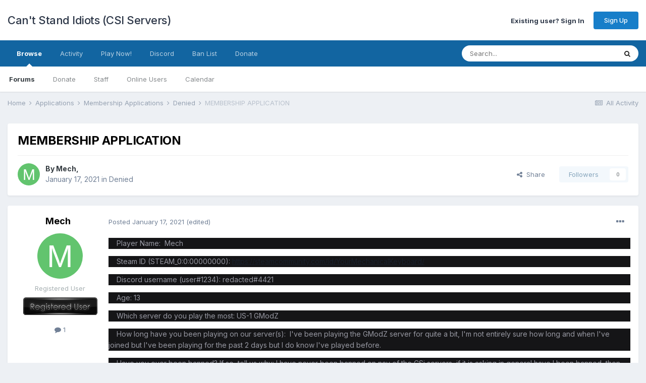

--- FILE ---
content_type: text/html;charset=UTF-8
request_url: https://csiservers.com/index.php?/topic/1519-membership-application/
body_size: 13086
content:
<!DOCTYPE html>
<html lang="en-US" dir="ltr">
	<head>
		<meta charset="utf-8">
        
		<title>MEMBERSHIP APPLICATION - Denied - Can&#039;t Stand Idiots (CSI Servers)</title>
		
		
		
		

	<meta name="viewport" content="width=device-width, initial-scale=1">


	
	
		<meta property="og:image" content="https://csiservers.com/uploads/monthly_2019_07/Discord-1.png.a76a6c6bf531a27744650971f1b6a5c3.png">
	


	<meta name="twitter:card" content="summary_large_image" />



	
		
			
				<meta property="og:title" content="MEMBERSHIP APPLICATION">
			
		
	

	
		
			
				<meta property="og:type" content="website">
			
		
	

	
		
			
				<meta property="og:url" content="https://csiservers.com/index.php?/topic/1519-membership-application/">
			
		
	

	
		
			
				<meta name="description" content="Player Name: Mech Steam ID (STEAM_0:0:00000000): https://steamcommunity.com/id/YourMechanicalKeyboard/ Discord username (user#1234): redacted#4421 Age: 13 Which server do you play the most: US-1 GModZ How long have you been playing on our server(s): I&#039;ve been playing the GModZ server for quite a ...">
			
		
	

	
		
			
				<meta property="og:description" content="Player Name: Mech Steam ID (STEAM_0:0:00000000): https://steamcommunity.com/id/YourMechanicalKeyboard/ Discord username (user#1234): redacted#4421 Age: 13 Which server do you play the most: US-1 GModZ How long have you been playing on our server(s): I&#039;ve been playing the GModZ server for quite a ...">
			
		
	

	
		
			
				<meta property="og:updated_time" content="2021-04-26T01:36:40Z">
			
		
	

	
		
			
				<meta property="og:site_name" content="Can&#039;t Stand Idiots (CSI Servers)">
			
		
	

	
		
			
				<meta property="og:locale" content="en_US">
			
		
	


	
		<link rel="canonical" href="https://csiservers.com/index.php?/topic/1519-membership-application/" />
	




<link rel="manifest" href="https://csiservers.com/index.php?/manifest.webmanifest/">
<meta name="msapplication-config" content="https://csiservers.com/index.php?/browserconfig.xml/">
<meta name="msapplication-starturl" content="/">
<meta name="application-name" content="Can't Stand Idiots (CSI Servers)">
<meta name="apple-mobile-web-app-title" content="Can't Stand Idiots (CSI Servers)">

	<meta name="theme-color" content="#ffffff">






	

	
		
			<link rel="icon" sizes="36x36" href="https://csiservers.com/uploads/monthly_2019_07/android-chrome-36x36.png">
		
	

	
		
			<link rel="icon" sizes="48x48" href="https://csiservers.com/uploads/monthly_2019_07/android-chrome-48x48.png">
		
	

	
		
			<link rel="icon" sizes="72x72" href="https://csiservers.com/uploads/monthly_2019_07/android-chrome-72x72.png">
		
	

	
		
			<link rel="icon" sizes="96x96" href="https://csiservers.com/uploads/monthly_2019_07/android-chrome-96x96.png">
		
	

	
		
			<link rel="icon" sizes="144x144" href="https://csiservers.com/uploads/monthly_2019_07/android-chrome-144x144.png">
		
	

	
		
			<link rel="icon" sizes="192x192" href="https://csiservers.com/uploads/monthly_2019_07/android-chrome-192x192.png">
		
	

	
		
			<link rel="icon" sizes="256x256" href="https://csiservers.com/uploads/monthly_2019_07/android-chrome-256x256.png">
		
	

	
		
			<link rel="icon" sizes="384x384" href="https://csiservers.com/uploads/monthly_2019_07/android-chrome-384x384.png">
		
	

	
		
			<link rel="icon" sizes="512x512" href="https://csiservers.com/uploads/monthly_2019_07/android-chrome-512x512.png">
		
	

	
		
			<meta name="msapplication-square70x70logo" content="https://csiservers.com/uploads/monthly_2019_07/msapplication-square70x70logo.png"/>
		
	

	
		
			<meta name="msapplication-TileImage" content="https://csiservers.com/uploads/monthly_2019_07/msapplication-TileImage.png"/>
		
	

	
		
			<meta name="msapplication-square150x150logo" content="https://csiservers.com/uploads/monthly_2019_07/msapplication-square150x150logo.png"/>
		
	

	
		
			<meta name="msapplication-wide310x150logo" content="https://csiservers.com/uploads/monthly_2019_07/msapplication-wide310x150logo.png"/>
		
	

	
		
			<meta name="msapplication-square310x310logo" content="https://csiservers.com/uploads/monthly_2019_07/msapplication-square310x310logo.png"/>
		
	

	
		
			
				<link rel="apple-touch-icon" href="https://csiservers.com/uploads/monthly_2019_07/apple-touch-icon-57x57.png">
			
		
	

	
		
			
				<link rel="apple-touch-icon" sizes="60x60" href="https://csiservers.com/uploads/monthly_2019_07/apple-touch-icon-60x60.png">
			
		
	

	
		
			
				<link rel="apple-touch-icon" sizes="72x72" href="https://csiservers.com/uploads/monthly_2019_07/apple-touch-icon-72x72.png">
			
		
	

	
		
			
				<link rel="apple-touch-icon" sizes="76x76" href="https://csiservers.com/uploads/monthly_2019_07/apple-touch-icon-76x76.png">
			
		
	

	
		
			
				<link rel="apple-touch-icon" sizes="114x114" href="https://csiservers.com/uploads/monthly_2019_07/apple-touch-icon-114x114.png">
			
		
	

	
		
			
				<link rel="apple-touch-icon" sizes="120x120" href="https://csiservers.com/uploads/monthly_2019_07/apple-touch-icon-120x120.png">
			
		
	

	
		
			
				<link rel="apple-touch-icon" sizes="144x144" href="https://csiservers.com/uploads/monthly_2019_07/apple-touch-icon-144x144.png">
			
		
	

	
		
			
				<link rel="apple-touch-icon" sizes="152x152" href="https://csiservers.com/uploads/monthly_2019_07/apple-touch-icon-152x152.png">
			
		
	

	
		
			
				<link rel="apple-touch-icon" sizes="180x180" href="https://csiservers.com/uploads/monthly_2019_07/apple-touch-icon-180x180.png">
			
		
	





<link rel="preload" href="//csiservers.com/applications/core/interface/font/fontawesome-webfont.woff2?v=4.7.0" as="font" crossorigin="anonymous">
		


	
		<link href="https://fonts.googleapis.com/css?family=Inter:300,300i,400,400i,500,700,700i" rel="stylesheet" referrerpolicy="origin">
	



	<link rel='stylesheet' href='https://csiservers.com/uploads/css_built_19/341e4a57816af3ba440d891ca87450ff_framework.css?v=42691f54c01662255673' media='all'>

	<link rel='stylesheet' href='https://csiservers.com/uploads/css_built_19/05e81b71abe4f22d6eb8d1a929494829_responsive.css?v=42691f54c01662255673' media='all'>

	<link rel='stylesheet' href='https://csiservers.com/uploads/css_built_19/90eb5adf50a8c640f633d47fd7eb1778_core.css?v=42691f54c01662255673' media='all'>

	<link rel='stylesheet' href='https://csiservers.com/uploads/css_built_19/5a0da001ccc2200dc5625c3f3934497d_core_responsive.css?v=42691f54c01662255673' media='all'>

	<link rel='stylesheet' href='https://csiservers.com/uploads/css_built_19/62e269ced0fdab7e30e026f1d30ae516_forums.css?v=42691f54c01662255673' media='all'>

	<link rel='stylesheet' href='https://csiservers.com/uploads/css_built_19/76e62c573090645fb99a15a363d8620e_forums_responsive.css?v=42691f54c01662255673' media='all'>

	<link rel='stylesheet' href='https://csiservers.com/uploads/css_built_19/ebdea0c6a7dab6d37900b9190d3ac77b_topics.css?v=42691f54c01662255673' media='all'>





<link rel='stylesheet' href='https://csiservers.com/uploads/css_built_19/258adbb6e4f3e83cd3b355f84e3fa002_custom.css?v=42691f54c01662255673' media='all'>




		
		

	
	<link rel='shortcut icon' href='https://csiservers.com/uploads/monthly_2019_07/favicon_uPf_icon.ico' type="image/x-icon">

	</head>
	<body class='ipsApp ipsApp_front ipsJS_none ipsClearfix' data-controller='core.front.core.app' data-message="" data-pageApp='forums' data-pageLocation='front' data-pageModule='forums' data-pageController='topic' data-pageID='1519'  >
		
        

        

		  <a href='#ipsLayout_mainArea' class='ipsHide' title='Go to main content on this page' accesskey='m'>Jump to content</a>
		<div id='ipsLayout_header' class='ipsClearfix'>
			





			<header>
				<div class='ipsLayout_container'>
					

<a href='https://csiservers.com/' id='elSiteTitle' accesskey='1'>Can't Stand Idiots (CSI Servers)</a>

					
						

	<ul id='elUserNav' class='ipsList_inline cSignedOut ipsResponsive_showDesktop'>
		
        
		
        
        
            
            <li id='elSignInLink'>
                <a href='https://csiservers.com/index.php?/login/' id='elUserSignIn'>
                    Existing user? Sign In
                </a>
            </li>
            
        
		
			<li>
				
					<a href='https://csiservers.com/index.php?/register/' data-ipsDialog data-ipsDialog-size='narrow' data-ipsDialog-title='Sign Up' id='elRegisterButton' class='ipsButton ipsButton_normal ipsButton_primary'>Sign Up</a>
				
			</li>
		
	</ul>

						
<ul class='ipsMobileHamburger ipsList_reset ipsResponsive_hideDesktop'>
	<li data-ipsDrawer data-ipsDrawer-drawerElem='#elMobileDrawer'>
		<a href='#'>
			
			
				
			
			
			
			<i class='fa fa-navicon'></i>
		</a>
	</li>
</ul>
					
				</div>
			</header>
			

	<nav data-controller='core.front.core.navBar' class=' ipsResponsive_showDesktop'>
		<div class='ipsNavBar_primary ipsLayout_container '>
			<ul data-role="primaryNavBar" class='ipsClearfix'>
				


	
		
		
			
		
		<li class='ipsNavBar_active' data-active id='elNavSecondary_1' data-role="navBarItem" data-navApp="core" data-navExt="CustomItem">
			
			
				<a href="https://csiservers.com"  data-navItem-id="1" data-navDefault>
					Browse<span class='ipsNavBar_active__identifier'></span>
				</a>
			
			
				<ul class='ipsNavBar_secondary ' data-role='secondaryNavBar'>
					


	
		
		
			
		
		<li class='ipsNavBar_active' data-active id='elNavSecondary_10' data-role="navBarItem" data-navApp="forums" data-navExt="Forums">
			
			
				<a href="https://csiservers.com/index.php"  data-navItem-id="10" data-navDefault>
					Forums<span class='ipsNavBar_active__identifier'></span>
				</a>
			
			
		</li>
	
	

	
		
		
		<li  id='elNavSecondary_21' data-role="navBarItem" data-navApp="core" data-navExt="CustomItem">
			
			
				<a href="https://csiservers.com/index.php?/donate/"  data-navItem-id="21" >
					Donate<span class='ipsNavBar_active__identifier'></span>
				</a>
			
			
		</li>
	
	

	
	

	
		
		
		<li  id='elNavSecondary_14' data-role="navBarItem" data-navApp="core" data-navExt="StaffDirectory">
			
			
				<a href="https://csiservers.com/index.php?/staff/"  data-navItem-id="14" >
					Staff<span class='ipsNavBar_active__identifier'></span>
				</a>
			
			
		</li>
	
	

	
		
		
		<li  id='elNavSecondary_15' data-role="navBarItem" data-navApp="core" data-navExt="OnlineUsers">
			
			
				<a href="https://csiservers.com/index.php?/online/"  data-navItem-id="15" >
					Online Users<span class='ipsNavBar_active__identifier'></span>
				</a>
			
			
		</li>
	
	

	
		
		
		<li  id='elNavSecondary_11' data-role="navBarItem" data-navApp="calendar" data-navExt="Calendar">
			
			
				<a href="https://csiservers.com/index.php?/calendar/"  data-navItem-id="11" >
					Calendar<span class='ipsNavBar_active__identifier'></span>
				</a>
			
			
		</li>
	
	

					<li class='ipsHide' id='elNavigationMore_1' data-role='navMore'>
						<a href='#' data-ipsMenu data-ipsMenu-appendTo='#elNavigationMore_1' id='elNavigationMore_1_dropdown'>More <i class='fa fa-caret-down'></i></a>
						<ul class='ipsHide ipsMenu ipsMenu_auto' id='elNavigationMore_1_dropdown_menu' data-role='moreDropdown'></ul>
					</li>
				</ul>
			
		</li>
	
	

	
		
		
		<li  id='elNavSecondary_2' data-role="navBarItem" data-navApp="core" data-navExt="CustomItem">
			
			
				<a href="https://csiservers.com/index.php?/discover/"  data-navItem-id="2" >
					Activity<span class='ipsNavBar_active__identifier'></span>
				</a>
			
			
				<ul class='ipsNavBar_secondary ipsHide' data-role='secondaryNavBar'>
					


	
		
		
		<li  id='elNavSecondary_4' data-role="navBarItem" data-navApp="core" data-navExt="AllActivity">
			
			
				<a href="https://csiservers.com/index.php?/discover/"  data-navItem-id="4" >
					All Activity<span class='ipsNavBar_active__identifier'></span>
				</a>
			
			
		</li>
	
	

	
	

	
	

	
	

	
		
		
		<li  id='elNavSecondary_8' data-role="navBarItem" data-navApp="core" data-navExt="Search">
			
			
				<a href="https://csiservers.com/index.php?/search/"  data-navItem-id="8" >
					Search<span class='ipsNavBar_active__identifier'></span>
				</a>
			
			
		</li>
	
	

	
	

					<li class='ipsHide' id='elNavigationMore_2' data-role='navMore'>
						<a href='#' data-ipsMenu data-ipsMenu-appendTo='#elNavigationMore_2' id='elNavigationMore_2_dropdown'>More <i class='fa fa-caret-down'></i></a>
						<ul class='ipsHide ipsMenu ipsMenu_auto' id='elNavigationMore_2_dropdown_menu' data-role='moreDropdown'></ul>
					</li>
				</ul>
			
		</li>
	
	

	
		
		
		<li  id='elNavSecondary_20' data-role="navBarItem" data-navApp="core" data-navExt="CustomItem">
			
			
				<a href="https://csiservers.com/connect/gmdz.csiservers.com" target='_blank' rel="noopener" data-navItem-id="20" >
					Play Now!<span class='ipsNavBar_active__identifier'></span>
				</a>
			
			
		</li>
	
	

	
		
		
		<li  id='elNavSecondary_18' data-role="navBarItem" data-navApp="core" data-navExt="CustomItem">
			
			
				<a href="https://discordapp.com/invite/cSuQC93" target='_blank' rel="noopener" data-navItem-id="18" >
					Discord<span class='ipsNavBar_active__identifier'></span>
				</a>
			
			
		</li>
	
	

	
		
		
		<li  id='elNavSecondary_22' data-role="navBarItem" data-navApp="core" data-navExt="CustomItem">
			
			
				<a href="https://bans.csiservers.com/index.php?p=banlist" target='_blank' rel="noopener" data-navItem-id="22" >
					Ban List<span class='ipsNavBar_active__identifier'></span>
				</a>
			
			
		</li>
	
	

	
		
		
		<li  id='elNavSecondary_19' data-role="navBarItem" data-navApp="cms" data-navExt="Pages">
			
			
				<a href="https://csiservers.com/index.php?/donate/"  data-navItem-id="19" >
					Donate<span class='ipsNavBar_active__identifier'></span>
				</a>
			
			
		</li>
	
	

				<li class='ipsHide' id='elNavigationMore' data-role='navMore'>
					<a href='#' data-ipsMenu data-ipsMenu-appendTo='#elNavigationMore' id='elNavigationMore_dropdown'>More</a>
					<ul class='ipsNavBar_secondary ipsHide' data-role='secondaryNavBar'>
						<li class='ipsHide' id='elNavigationMore_more' data-role='navMore'>
							<a href='#' data-ipsMenu data-ipsMenu-appendTo='#elNavigationMore_more' id='elNavigationMore_more_dropdown'>More <i class='fa fa-caret-down'></i></a>
							<ul class='ipsHide ipsMenu ipsMenu_auto' id='elNavigationMore_more_dropdown_menu' data-role='moreDropdown'></ul>
						</li>
					</ul>
				</li>
			</ul>
			

	<div id="elSearchWrapper">
		<div id='elSearch' data-controller="core.front.core.quickSearch">
			<form accept-charset='utf-8' action='//csiservers.com/index.php?/search/&amp;do=quicksearch' method='post'>
                <input type='search' id='elSearchField' placeholder='Search...' name='q' autocomplete='off' aria-label='Search'>
                <details class='cSearchFilter'>
                    <summary class='cSearchFilter__text'></summary>
                    <ul class='cSearchFilter__menu'>
                        
                        <li><label><input type="radio" name="type" value="all" ><span class='cSearchFilter__menuText'>Everywhere</span></label></li>
                        
                            
                                <li><label><input type="radio" name="type" value='contextual_{&quot;type&quot;:&quot;forums_topic&quot;,&quot;nodes&quot;:25}' checked><span class='cSearchFilter__menuText'>This Forum</span></label></li>
                            
                                <li><label><input type="radio" name="type" value='contextual_{&quot;type&quot;:&quot;forums_topic&quot;,&quot;item&quot;:1519}' checked><span class='cSearchFilter__menuText'>This Topic</span></label></li>
                            
                        
                        
                            <li><label><input type="radio" name="type" value="core_statuses_status"><span class='cSearchFilter__menuText'>Status Updates</span></label></li>
                        
                            <li><label><input type="radio" name="type" value="forums_topic"><span class='cSearchFilter__menuText'>Topics</span></label></li>
                        
                            <li><label><input type="radio" name="type" value="calendar_event"><span class='cSearchFilter__menuText'>Events</span></label></li>
                        
                            <li><label><input type="radio" name="type" value="cms_pages_pageitem"><span class='cSearchFilter__menuText'>Pages</span></label></li>
                        
                            <li><label><input type="radio" name="type" value="core_members"><span class='cSearchFilter__menuText'>Members</span></label></li>
                        
                    </ul>
                </details>
				<button class='cSearchSubmit' type="submit" aria-label='Search'><i class="fa fa-search"></i></button>
			</form>
		</div>
	</div>

		</div>
	</nav>

			
<ul id='elMobileNav' class='ipsResponsive_hideDesktop' data-controller='core.front.core.mobileNav'>
	
		
			
			
				
				
			
				
				
			
				
					<li id='elMobileBreadcrumb'>
						<a href='https://csiservers.com/index.php?/forum/25-denied/'>
							<span>Denied</span>
						</a>
					</li>
				
				
			
				
				
			
		
	
	
	
	<li >
		<a data-action="defaultStream" href='https://csiservers.com/index.php?/discover/'><i class="fa fa-newspaper-o" aria-hidden="true"></i></a>
	</li>

	

	
		<li class='ipsJS_show'>
			<a href='https://csiservers.com/index.php?/search/'><i class='fa fa-search'></i></a>
		</li>
	
</ul>
		</div>
		<main id='ipsLayout_body' class='ipsLayout_container'>
			<div id='ipsLayout_contentArea'>
				<div id='ipsLayout_contentWrapper'>
					
<nav class='ipsBreadcrumb ipsBreadcrumb_top ipsFaded_withHover'>
	

	<ul class='ipsList_inline ipsPos_right'>
		
		<li >
			<a data-action="defaultStream" class='ipsType_light '  href='https://csiservers.com/index.php?/discover/'><i class="fa fa-newspaper-o" aria-hidden="true"></i> <span>All Activity</span></a>
		</li>
		
	</ul>

	<ul data-role="breadcrumbList">
		<li>
			<a title="Home" href='https://csiservers.com/'>
				<span>Home <i class='fa fa-angle-right'></i></span>
			</a>
		</li>
		
		
			<li>
				
					<a href='https://csiservers.com/index.php?/forum/7-applications/'>
						<span>Applications <i class='fa fa-angle-right' aria-hidden="true"></i></span>
					</a>
				
			</li>
		
			<li>
				
					<a href='https://csiservers.com/index.php?/forum/8-membership-applications/'>
						<span>Membership Applications <i class='fa fa-angle-right' aria-hidden="true"></i></span>
					</a>
				
			</li>
		
			<li>
				
					<a href='https://csiservers.com/index.php?/forum/25-denied/'>
						<span>Denied <i class='fa fa-angle-right' aria-hidden="true"></i></span>
					</a>
				
			</li>
		
			<li>
				
					MEMBERSHIP APPLICATION
				
			</li>
		
	</ul>
</nav>
					
					<div id='ipsLayout_mainArea'>
						
						
						
						

	




						



<div class="ipsPageHeader ipsResponsive_pull ipsBox ipsPadding sm:ipsPadding:half ipsMargin_bottom">
		
	
	<div class="ipsFlex ipsFlex-ai:center ipsFlex-fw:wrap ipsGap:4">
		<div class="ipsFlex-flex:11">
			<h1 class="ipsType_pageTitle ipsContained_container">
				

				
				
					<span class="ipsType_break ipsContained">
						<span>MEMBERSHIP APPLICATION</span>
					</span>
				
			</h1>
			
			
		</div>
		
	</div>
	<hr class="ipsHr">
	<div class="ipsPageHeader__meta ipsFlex ipsFlex-jc:between ipsFlex-ai:center ipsFlex-fw:wrap ipsGap:3">
		<div class="ipsFlex-flex:11">
			<div class="ipsPhotoPanel ipsPhotoPanel_mini ipsPhotoPanel_notPhone ipsClearfix">
				


	<a href="https://csiservers.com/index.php?/profile/1919-mech/" rel="nofollow" data-ipsHover data-ipsHover-width="370" data-ipsHover-target="https://csiservers.com/index.php?/profile/1919-mech/&amp;do=hovercard" class="ipsUserPhoto ipsUserPhoto_mini" title="Go to Mech's profile">
		<img src='data:image/svg+xml,%3Csvg%20xmlns%3D%22http%3A%2F%2Fwww.w3.org%2F2000%2Fsvg%22%20viewBox%3D%220%200%201024%201024%22%20style%3D%22background%3A%2362c46e%22%3E%3Cg%3E%3Ctext%20text-anchor%3D%22middle%22%20dy%3D%22.35em%22%20x%3D%22512%22%20y%3D%22512%22%20fill%3D%22%23ffffff%22%20font-size%3D%22700%22%20font-family%3D%22-apple-system%2C%20BlinkMacSystemFont%2C%20Roboto%2C%20Helvetica%2C%20Arial%2C%20sans-serif%22%3EM%3C%2Ftext%3E%3C%2Fg%3E%3C%2Fsvg%3E' alt='Mech' loading="lazy">
	</a>

				<div>
					<p class="ipsType_reset ipsType_blendLinks">
						<span class="ipsType_normal">
						
							<strong>By 


<a href='https://csiservers.com/index.php?/profile/1919-mech/' rel="nofollow" data-ipsHover data-ipsHover-width='370' data-ipsHover-target='https://csiservers.com/index.php?/profile/1919-mech/&amp;do=hovercard&amp;referrer=https%253A%252F%252Fcsiservers.com%252Findex.php%253F%252Ftopic%252F1519-membership-application%252F' title="Go to Mech's profile" class="ipsType_break">Mech</a>, </strong><br>
							<span class="ipsType_light"><time datetime='2021-01-17T01:02:57Z' title='01/17/21 01:02  AM' data-short='5 yr'>January 17, 2021</time> in <a href="https://csiservers.com/index.php?/forum/25-denied/">Denied</a></span>
						
						</span>
					</p>
				</div>
			</div>
		</div>
		
			<div class="ipsFlex-flex:01 ipsResponsive_hidePhone">
				<div class="ipsFlex ipsFlex-ai:center ipsFlex-jc:center ipsGap:3 ipsGap_row:0">
					
						


    <a href='#elShareItem_375835875_menu' id='elShareItem_375835875' data-ipsMenu class='ipsShareButton ipsButton ipsButton_verySmall ipsButton_link ipsButton_link--light'>
        <span><i class='fa fa-share-alt'></i></span> &nbsp;Share
    </a>

    <div class='ipsPadding ipsMenu ipsMenu_auto ipsHide' id='elShareItem_375835875_menu' data-controller="core.front.core.sharelink">
        <ul class='ipsList_inline'>
            
                <li>
<a href="https://twitter.com/share?url=https%3A%2F%2Fcsiservers.com%2Findex.php%3F%2Ftopic%2F1519-membership-application%2F" class="cShareLink cShareLink_twitter" target="_blank" data-role="shareLink" title='Share on Twitter' data-ipsTooltip rel='nofollow noopener'>
	<i class="fa fa-twitter"></i>
</a></li>
            
                <li>
<a href="https://www.facebook.com/sharer/sharer.php?u=https%3A%2F%2Fcsiservers.com%2Findex.php%3F%2Ftopic%2F1519-membership-application%2F" class="cShareLink cShareLink_facebook" target="_blank" data-role="shareLink" title='Share on Facebook' data-ipsTooltip rel='noopener nofollow'>
	<i class="fa fa-facebook"></i>
</a></li>
            
                <li>
<a href="http://www.reddit.com/submit?url=https%3A%2F%2Fcsiservers.com%2Findex.php%3F%2Ftopic%2F1519-membership-application%2F&amp;title=MEMBERSHIP+APPLICATION" rel="nofollow noopener" class="cShareLink cShareLink_reddit" target="_blank" title='Share on Reddit' data-ipsTooltip>
	<i class="fa fa-reddit"></i>
</a></li>
            
                <li>
<a href="http://www.linkedin.com/shareArticle?mini=true&amp;url=https%3A%2F%2Fcsiservers.com%2Findex.php%3F%2Ftopic%2F1519-membership-application%2F&amp;title=MEMBERSHIP+APPLICATION" rel="nofollow noopener" class="cShareLink cShareLink_linkedin" target="_blank" data-role="shareLink" title='Share on LinkedIn' data-ipsTooltip>
	<i class="fa fa-linkedin"></i>
</a></li>
            
                <li>
<a href="https://pinterest.com/pin/create/button/?url=https://csiservers.com/index.php?/topic/1519-membership-application/&amp;media=https://csiservers.com/uploads/monthly_2019_07/Discord-1.png.a76a6c6bf531a27744650971f1b6a5c3.png" class="cShareLink cShareLink_pinterest" rel="nofollow noopener" target="_blank" data-role="shareLink" title='Share on Pinterest' data-ipsTooltip>
	<i class="fa fa-pinterest"></i>
</a></li>
            
        </ul>
        
            <hr class='ipsHr'>
            <button class='ipsHide ipsButton ipsButton_verySmall ipsButton_light ipsButton_fullWidth ipsMargin_top:half' data-controller='core.front.core.webshare' data-role='webShare' data-webShareTitle='MEMBERSHIP APPLICATION' data-webShareText='MEMBERSHIP APPLICATION' data-webShareUrl='https://csiservers.com/index.php?/topic/1519-membership-application/'>More sharing options...</button>
        
    </div>

					
					



					

<div data-followApp='forums' data-followArea='topic' data-followID='1519' data-controller='core.front.core.followButton'>
	

	<a href='https://csiservers.com/index.php?/login/' rel="nofollow" class="ipsFollow ipsPos_middle ipsButton ipsButton_light ipsButton_verySmall ipsButton_disabled" data-role="followButton" data-ipsTooltip title='Sign in to follow this'>
		<span>Followers</span>
		<span class='ipsCommentCount'>0</span>
	</a>

</div>
				</div>
			</div>
					
	</div>
	
	
</div>








<div class="ipsClearfix">
	<ul class="ipsToolList ipsToolList_horizontal ipsClearfix ipsSpacer_both ipsResponsive_hidePhone">
		
		
		
	</ul>
</div>

<div id="comments" data-controller="core.front.core.commentFeed,forums.front.topic.view, core.front.core.ignoredComments" data-autopoll data-baseurl="https://csiservers.com/index.php?/topic/1519-membership-application/" data-lastpage data-feedid="topic-1519" class="cTopic ipsClear ipsSpacer_top">
	
			
	

	

<div data-controller='core.front.core.recommendedComments' data-url='https://csiservers.com/index.php?/topic/1519-membership-application/&amp;recommended=comments' class='ipsRecommendedComments ipsHide'>
	<div data-role="recommendedComments">
		<h2 class='ipsType_sectionHead ipsType_large ipsType_bold ipsMargin_bottom'>Recommended Posts</h2>
		
	</div>
</div>
	
	<div id="elPostFeed" data-role="commentFeed" data-controller="core.front.core.moderation" >
		<form action="https://csiservers.com/index.php?/topic/1519-membership-application/&amp;csrfKey=91a6fe459cfa430f1f64055979910849&amp;do=multimodComment" method="post" data-ipspageaction data-role="moderationTools">
			
			
				

					

					
					



<a id='comment-8343'></a>
<article  id='elComment_8343' class='cPost ipsBox ipsResponsive_pull  ipsComment  ipsComment_parent ipsClearfix ipsClear ipsColumns ipsColumns_noSpacing ipsColumns_collapsePhone    '>
	

	

	<div class='cAuthorPane_mobile ipsResponsive_showPhone'>
		<div class='cAuthorPane_photo'>
			<div class='cAuthorPane_photoWrap'>
				


	<a href="https://csiservers.com/index.php?/profile/1919-mech/" rel="nofollow" data-ipsHover data-ipsHover-width="370" data-ipsHover-target="https://csiservers.com/index.php?/profile/1919-mech/&amp;do=hovercard" class="ipsUserPhoto ipsUserPhoto_large" title="Go to Mech's profile">
		<img src='data:image/svg+xml,%3Csvg%20xmlns%3D%22http%3A%2F%2Fwww.w3.org%2F2000%2Fsvg%22%20viewBox%3D%220%200%201024%201024%22%20style%3D%22background%3A%2362c46e%22%3E%3Cg%3E%3Ctext%20text-anchor%3D%22middle%22%20dy%3D%22.35em%22%20x%3D%22512%22%20y%3D%22512%22%20fill%3D%22%23ffffff%22%20font-size%3D%22700%22%20font-family%3D%22-apple-system%2C%20BlinkMacSystemFont%2C%20Roboto%2C%20Helvetica%2C%20Arial%2C%20sans-serif%22%3EM%3C%2Ftext%3E%3C%2Fg%3E%3C%2Fsvg%3E' alt='Mech' loading="lazy">
	</a>

				
				
			</div>
		</div>
		<div class='cAuthorPane_content'>
			<h3 class='ipsType_sectionHead cAuthorPane_author ipsType_break ipsType_blendLinks ipsFlex ipsFlex-ai:center'>
				


<a href='https://csiservers.com/index.php?/profile/1919-mech/' rel="nofollow" data-ipsHover data-ipsHover-width='370' data-ipsHover-target='https://csiservers.com/index.php?/profile/1919-mech/&amp;do=hovercard&amp;referrer=https%253A%252F%252Fcsiservers.com%252Findex.php%253F%252Ftopic%252F1519-membership-application%252F' title="Go to Mech's profile" class="ipsType_break"><span style='color:#a8b1b3'>Mech</span></a>
			</h3>
			<div class='ipsType_light ipsType_reset'>
				<a href='https://csiservers.com/index.php?/topic/1519-membership-application/&amp;do=findComment&amp;comment=8343' rel="nofollow" class='ipsType_blendLinks'>Posted <time datetime='2021-01-17T01:02:57Z' title='01/17/21 01:02  AM' data-short='5 yr'>January 17, 2021</time></a>
				
			</div>
		</div>
	</div>
	<aside class='ipsComment_author cAuthorPane ipsColumn ipsColumn_medium ipsResponsive_hidePhone'>
		<h3 class='ipsType_sectionHead cAuthorPane_author ipsType_blendLinks ipsType_break'><strong>


<a href='https://csiservers.com/index.php?/profile/1919-mech/' rel="nofollow" data-ipsHover data-ipsHover-width='370' data-ipsHover-target='https://csiservers.com/index.php?/profile/1919-mech/&amp;do=hovercard&amp;referrer=https%253A%252F%252Fcsiservers.com%252Findex.php%253F%252Ftopic%252F1519-membership-application%252F' title="Go to Mech's profile" class="ipsType_break">Mech</a></strong>
			
		</h3>
		<ul class='cAuthorPane_info ipsList_reset'>
			<li data-role='photo' class='cAuthorPane_photo'>
				<div class='cAuthorPane_photoWrap'>
					


	<a href="https://csiservers.com/index.php?/profile/1919-mech/" rel="nofollow" data-ipsHover data-ipsHover-width="370" data-ipsHover-target="https://csiservers.com/index.php?/profile/1919-mech/&amp;do=hovercard" class="ipsUserPhoto ipsUserPhoto_large" title="Go to Mech's profile">
		<img src='data:image/svg+xml,%3Csvg%20xmlns%3D%22http%3A%2F%2Fwww.w3.org%2F2000%2Fsvg%22%20viewBox%3D%220%200%201024%201024%22%20style%3D%22background%3A%2362c46e%22%3E%3Cg%3E%3Ctext%20text-anchor%3D%22middle%22%20dy%3D%22.35em%22%20x%3D%22512%22%20y%3D%22512%22%20fill%3D%22%23ffffff%22%20font-size%3D%22700%22%20font-family%3D%22-apple-system%2C%20BlinkMacSystemFont%2C%20Roboto%2C%20Helvetica%2C%20Arial%2C%20sans-serif%22%3EM%3C%2Ftext%3E%3C%2Fg%3E%3C%2Fsvg%3E' alt='Mech' loading="lazy">
	</a>

					
					
				</div>
			</li>
			
				<li data-role='group'><span style='color:#a8b1b3'>Registered User</span></li>
				
					<li data-role='group-icon'><img src='https://csiservers.com/uploads/monthly_2020_08/808103618_RegisteredUser.png.585b3ebdc02fb8a2003d2906b95925ab.png' alt='' class='cAuthorGroupIcon'></li>
				
			
			
				<li data-role='stats' class='ipsMargin_top'>
					<ul class="ipsList_reset ipsType_light ipsFlex ipsFlex-ai:center ipsFlex-jc:center ipsGap_row:2 cAuthorPane_stats">
						<li>
							
								<a href="https://csiservers.com/index.php?/profile/1919-mech/content/" rel="nofollow" title="1 post" data-ipsTooltip class="ipsType_blendLinks">
							
								<i class="fa fa-comment"></i> 1
							
								</a>
							
						</li>
						
					</ul>
				</li>
			
			
				

			
		</ul>
	</aside>
	<div class='ipsColumn ipsColumn_fluid ipsMargin:none'>
		

<div id='comment-8343_wrap' data-controller='core.front.core.comment' data-commentApp='forums' data-commentType='forums' data-commentID="8343" data-quoteData='{&quot;userid&quot;:1919,&quot;username&quot;:&quot;Mech&quot;,&quot;timestamp&quot;:1610845377,&quot;contentapp&quot;:&quot;forums&quot;,&quot;contenttype&quot;:&quot;forums&quot;,&quot;contentid&quot;:1519,&quot;contentclass&quot;:&quot;forums_Topic&quot;,&quot;contentcommentid&quot;:8343}' class='ipsComment_content ipsType_medium'>

	<div class='ipsComment_meta ipsType_light ipsFlex ipsFlex-ai:center ipsFlex-jc:between ipsFlex-fd:row-reverse'>
		<div class='ipsType_light ipsType_reset ipsType_blendLinks ipsComment_toolWrap'>
			<div class='ipsResponsive_hidePhone ipsComment_badges'>
				<ul class='ipsList_reset ipsFlex ipsFlex-jc:end ipsFlex-fw:wrap ipsGap:2 ipsGap_row:1'>
					
					
					
					
					
				</ul>
			</div>
			<ul class='ipsList_reset ipsComment_tools'>
				<li>
					<a href='#elControls_8343_menu' class='ipsComment_ellipsis' id='elControls_8343' title='More options...' data-ipsMenu data-ipsMenu-appendTo='#comment-8343_wrap'><i class='fa fa-ellipsis-h'></i></a>
					<ul id='elControls_8343_menu' class='ipsMenu ipsMenu_narrow ipsHide'>
						
						
							<li class='ipsMenu_item'><a href='https://csiservers.com/index.php?/topic/1519-membership-application/' title='Share this post' data-ipsDialog data-ipsDialog-size='narrow' data-ipsDialog-content='#elShareComment_8343_menu' data-ipsDialog-title="Share this post" id='elSharePost_8343' data-role='shareComment'>Share</a></li>
						
                        
						
						
						
							
								
							
							
							
							
							
							
						
					</ul>
				</li>
				
			</ul>
		</div>

		<div class='ipsType_reset ipsResponsive_hidePhone'>
			<a href='https://csiservers.com/index.php?/topic/1519-membership-application/&amp;do=findComment&amp;comment=8343' rel="nofollow" class='ipsType_blendLinks'>Posted <time datetime='2021-01-17T01:02:57Z' title='01/17/21 01:02  AM' data-short='5 yr'>January 17, 2021</time></a>
			
			<span class='ipsResponsive_hidePhone'>
				
					(edited)
				
				
			</span>
		</div>
	</div>

	

    

	<div class='cPost_contentWrap'>
		
		<div data-role='commentContent' class='ipsType_normal ipsType_richText ipsPadding_bottom ipsContained' data-controller='core.front.core.lightboxedImages'>
			<p style="background-color:#151517;color:#9798a2;font-size:14px;">
	    Player Name:  Mech 
</p>

<p style="background-color:#151517;color:#9798a2;font-size:14px;">
	    Steam ID (STEAM_0:0:00000000): <a href="https://steamcommunity.com/id/YourMechanicalKeyboard/" rel="external nofollow">https://steamcommunity.com/id/YourMechanicalKeyboard/</a>
</p>

<p style="background-color:#151517;color:#9798a2;font-size:14px;">
	    Discord username (user#1234): redacted#4421
</p>

<p style="background-color:#151517;color:#9798a2;font-size:14px;">
	    Age: 13
</p>

<p style="background-color:#151517;color:#9798a2;font-size:14px;">
	    Which server do you play the most: US-1 GModZ
</p>

<p style="background-color:#151517;color:#9798a2;font-size:14px;">
	    How long have you been playing on our server(s):  I've been playing the GModZ server for quite a bit, I'm not entirely sure how long and when I've joined but I've been playing for the past 2 days but I do know I've played before.
</p>

<p style="background-color:#151517;color:#9798a2;font-size:14px;">
	    Have you ever been banned? If so, tell us why: I have never been banned on nay of the CSi servers, if it is asking in general have I been banned, then yes, I have been banned before in result of hacking about 4-5 years ago.
</p>

<p style="background-color:#151517;color:#9798a2;font-size:14px;">
	    What are you able to bring to the CSi community: I can be brutally honest, I don't know what I can or cannot do myself. I think I can make the server be more social rather than pure silence maybe. 
</p>

<p style="background-color:#151517;color:#9798a2;font-size:14px;">
	    Who (if anyone) referred you to apply: Myself,
</p>

<p style="background-color:#151517;color:#9798a2;font-size:14px;">
	    Any other information you want to include is welcome: 13 seems young but I think my maturity isn't that low.
</p>


			
				

<span class='ipsType_reset ipsType_medium ipsType_light' data-excludequote>
	<strong>Edited <time datetime='2021-01-18T00:08:20Z' title='01/18/21 12:08  AM' data-short='4 yr'>January 18, 2021</time> by Rolchax</strong>
	
	
</span>
			
		</div>

		

		
	</div>

	

	



<div class='ipsPadding ipsHide cPostShareMenu' id='elShareComment_8343_menu'>
	<h5 class='ipsType_normal ipsType_reset'>Link to comment</h5>
	
		
	
	
	<input type='text' value='https://csiservers.com/index.php?/topic/1519-membership-application/' class='ipsField_fullWidth'>

	
	<h5 class='ipsType_normal ipsType_reset ipsSpacer_top'>Share on other sites</h5>
	

	<ul class='ipsList_inline ipsList_noSpacing ipsClearfix' data-controller="core.front.core.sharelink">
		
			<li>
<a href="https://twitter.com/share?url=https%3A%2F%2Fcsiservers.com%2Findex.php%3F%2Ftopic%2F1519-membership-application%2F%26do%3DfindComment%26comment%3D8343" class="cShareLink cShareLink_twitter" target="_blank" data-role="shareLink" title='Share on Twitter' data-ipsTooltip rel='nofollow noopener'>
	<i class="fa fa-twitter"></i>
</a></li>
		
			<li>
<a href="https://www.facebook.com/sharer/sharer.php?u=https%3A%2F%2Fcsiservers.com%2Findex.php%3F%2Ftopic%2F1519-membership-application%2F%26do%3DfindComment%26comment%3D8343" class="cShareLink cShareLink_facebook" target="_blank" data-role="shareLink" title='Share on Facebook' data-ipsTooltip rel='noopener nofollow'>
	<i class="fa fa-facebook"></i>
</a></li>
		
			<li>
<a href="http://www.reddit.com/submit?url=https%3A%2F%2Fcsiservers.com%2Findex.php%3F%2Ftopic%2F1519-membership-application%2F%26do%3DfindComment%26comment%3D8343&amp;title=MEMBERSHIP+APPLICATION" rel="nofollow noopener" class="cShareLink cShareLink_reddit" target="_blank" title='Share on Reddit' data-ipsTooltip>
	<i class="fa fa-reddit"></i>
</a></li>
		
			<li>
<a href="http://www.linkedin.com/shareArticle?mini=true&amp;url=https%3A%2F%2Fcsiservers.com%2Findex.php%3F%2Ftopic%2F1519-membership-application%2F%26do%3DfindComment%26comment%3D8343&amp;title=MEMBERSHIP+APPLICATION" rel="nofollow noopener" class="cShareLink cShareLink_linkedin" target="_blank" data-role="shareLink" title='Share on LinkedIn' data-ipsTooltip>
	<i class="fa fa-linkedin"></i>
</a></li>
		
			<li>
<a href="https://pinterest.com/pin/create/button/?url=https://csiservers.com/index.php?/topic/1519-membership-application/%26do=findComment%26comment=8343&amp;media=https://csiservers.com/uploads/monthly_2019_07/Discord-1.png.a76a6c6bf531a27744650971f1b6a5c3.png" class="cShareLink cShareLink_pinterest" rel="nofollow noopener" target="_blank" data-role="shareLink" title='Share on Pinterest' data-ipsTooltip>
	<i class="fa fa-pinterest"></i>
</a></li>
		
	</ul>


	<hr class='ipsHr'>
	<button class='ipsHide ipsButton ipsButton_small ipsButton_light ipsButton_fullWidth ipsMargin_top:half' data-controller='core.front.core.webshare' data-role='webShare' data-webShareTitle='MEMBERSHIP APPLICATION' data-webShareText='Player Name:  Mech 
 


	    Steam ID (STEAM_0:0:00000000): https://steamcommunity.com/id/YourMechanicalKeyboard/
 


	    Discord username (user#1234): redacted#4421
 


	    Age: 13
 


	    Which server do you play the most: US-1 GModZ
 


	    How long have you been playing on our server(s):  I&#039;ve been playing the GModZ server for quite a bit, I&#039;m not entirely sure how long and when I&#039;ve joined but I&#039;ve been playing for the past 2 days but I do know I&#039;ve played before.
 


	    Have you ever been banned? If so, tell us why: I have never been banned on nay of the CSi servers, if it is asking in general have I been banned, then yes, I have been banned before in result of hacking about 4-5 years ago.
 


	    What are you able to bring to the CSi community: I can be brutally honest, I don&#039;t know what I can or cannot do myself. I think I can make the server be more social rather than pure silence maybe. 
 


	    Who (if anyone) referred you to apply: Myself,
 


	    Any other information you want to include is welcome: 13 seems young but I think my maturity isn&#039;t that low.
 
' data-webShareUrl='https://csiservers.com/index.php?/topic/1519-membership-application/&amp;do=findComment&amp;comment=8343'>More sharing options...</button>

	
</div>
</div>
	</div>
</article>
					
					
					
				

					

					
					



<a id='comment-8347'></a>
<article  id='elComment_8347' class='cPost ipsBox ipsResponsive_pull  ipsComment  ipsComment_parent ipsClearfix ipsClear ipsColumns ipsColumns_noSpacing ipsColumns_collapsePhone    '>
	

	

	<div class='cAuthorPane_mobile ipsResponsive_showPhone'>
		<div class='cAuthorPane_photo'>
			<div class='cAuthorPane_photoWrap'>
				


	<a href="https://csiservers.com/index.php?/profile/776-black/" rel="nofollow" data-ipsHover data-ipsHover-width="370" data-ipsHover-target="https://csiservers.com/index.php?/profile/776-black/&amp;do=hovercard" class="ipsUserPhoto ipsUserPhoto_large" title="Go to Black's profile">
		<img src='https://csiservers.com/uploads/monthly_2022_12/20397933.thumb.jpg.4073eb9ccdf74a4d462d6aeb52c24314.jpg' alt='Black' loading="lazy">
	</a>

				
				
			</div>
		</div>
		<div class='cAuthorPane_content'>
			<h3 class='ipsType_sectionHead cAuthorPane_author ipsType_break ipsType_blendLinks ipsFlex ipsFlex-ai:center'>
				


<a href='https://csiservers.com/index.php?/profile/776-black/' rel="nofollow" data-ipsHover data-ipsHover-width='370' data-ipsHover-target='https://csiservers.com/index.php?/profile/776-black/&amp;do=hovercard&amp;referrer=https%253A%252F%252Fcsiservers.com%252Findex.php%253F%252Ftopic%252F1519-membership-application%252F' title="Go to Black's profile" class="ipsType_break"><span style='color:#ffb029'>Black</span></a>
			</h3>
			<div class='ipsType_light ipsType_reset'>
				<a href='https://csiservers.com/index.php?/topic/1519-membership-application/&amp;do=findComment&amp;comment=8347' rel="nofollow" class='ipsType_blendLinks'>Posted <time datetime='2021-01-17T12:25:40Z' title='01/17/21 12:25  PM' data-short='5 yr'>January 17, 2021</time></a>
				
			</div>
		</div>
	</div>
	<aside class='ipsComment_author cAuthorPane ipsColumn ipsColumn_medium ipsResponsive_hidePhone'>
		<h3 class='ipsType_sectionHead cAuthorPane_author ipsType_blendLinks ipsType_break'><strong>


<a href='https://csiservers.com/index.php?/profile/776-black/' rel="nofollow" data-ipsHover data-ipsHover-width='370' data-ipsHover-target='https://csiservers.com/index.php?/profile/776-black/&amp;do=hovercard&amp;referrer=https%253A%252F%252Fcsiservers.com%252Findex.php%253F%252Ftopic%252F1519-membership-application%252F' title="Go to Black's profile" class="ipsType_break">Black</a></strong>
			
		</h3>
		<ul class='cAuthorPane_info ipsList_reset'>
			<li data-role='photo' class='cAuthorPane_photo'>
				<div class='cAuthorPane_photoWrap'>
					


	<a href="https://csiservers.com/index.php?/profile/776-black/" rel="nofollow" data-ipsHover data-ipsHover-width="370" data-ipsHover-target="https://csiservers.com/index.php?/profile/776-black/&amp;do=hovercard" class="ipsUserPhoto ipsUserPhoto_large" title="Go to Black's profile">
		<img src='https://csiservers.com/uploads/monthly_2022_12/20397933.thumb.jpg.4073eb9ccdf74a4d462d6aeb52c24314.jpg' alt='Black' loading="lazy">
	</a>

					
					
				</div>
			</li>
			
				<li data-role='group'><span style='color:#ffb029'>Member</span></li>
				
					<li data-role='group-icon'><img src='https://csiservers.com/uploads/monthly_2020_08/Member.png.d1ba0b864cbfec0b6ce6e5a3330955c5.png' alt='' class='cAuthorGroupIcon'></li>
				
			
			
				<li data-role='stats' class='ipsMargin_top'>
					<ul class="ipsList_reset ipsType_light ipsFlex ipsFlex-ai:center ipsFlex-jc:center ipsGap_row:2 cAuthorPane_stats">
						<li>
							
								<a href="https://csiservers.com/index.php?/profile/776-black/content/" rel="nofollow" title="51 posts" data-ipsTooltip class="ipsType_blendLinks">
							
								<i class="fa fa-comment"></i> 51
							
								</a>
							
						</li>
						
					</ul>
				</li>
			
			
				

			
		</ul>
	</aside>
	<div class='ipsColumn ipsColumn_fluid ipsMargin:none'>
		

<div id='comment-8347_wrap' data-controller='core.front.core.comment' data-commentApp='forums' data-commentType='forums' data-commentID="8347" data-quoteData='{&quot;userid&quot;:776,&quot;username&quot;:&quot;Black&quot;,&quot;timestamp&quot;:1610886340,&quot;contentapp&quot;:&quot;forums&quot;,&quot;contenttype&quot;:&quot;forums&quot;,&quot;contentid&quot;:1519,&quot;contentclass&quot;:&quot;forums_Topic&quot;,&quot;contentcommentid&quot;:8347}' class='ipsComment_content ipsType_medium'>

	<div class='ipsComment_meta ipsType_light ipsFlex ipsFlex-ai:center ipsFlex-jc:between ipsFlex-fd:row-reverse'>
		<div class='ipsType_light ipsType_reset ipsType_blendLinks ipsComment_toolWrap'>
			<div class='ipsResponsive_hidePhone ipsComment_badges'>
				<ul class='ipsList_reset ipsFlex ipsFlex-jc:end ipsFlex-fw:wrap ipsGap:2 ipsGap_row:1'>
					
					
					
					
					
				</ul>
			</div>
			<ul class='ipsList_reset ipsComment_tools'>
				<li>
					<a href='#elControls_8347_menu' class='ipsComment_ellipsis' id='elControls_8347' title='More options...' data-ipsMenu data-ipsMenu-appendTo='#comment-8347_wrap'><i class='fa fa-ellipsis-h'></i></a>
					<ul id='elControls_8347_menu' class='ipsMenu ipsMenu_narrow ipsHide'>
						
						
							<li class='ipsMenu_item'><a href='https://csiservers.com/index.php?/topic/1519-membership-application/&amp;do=findComment&amp;comment=8347' rel="nofollow" title='Share this post' data-ipsDialog data-ipsDialog-size='narrow' data-ipsDialog-content='#elShareComment_8347_menu' data-ipsDialog-title="Share this post" id='elSharePost_8347' data-role='shareComment'>Share</a></li>
						
                        
						
						
						
							
								
							
							
							
							
							
							
						
					</ul>
				</li>
				
			</ul>
		</div>

		<div class='ipsType_reset ipsResponsive_hidePhone'>
			<a href='https://csiservers.com/index.php?/topic/1519-membership-application/&amp;do=findComment&amp;comment=8347' rel="nofollow" class='ipsType_blendLinks'>Posted <time datetime='2021-01-17T12:25:40Z' title='01/17/21 12:25  PM' data-short='5 yr'>January 17, 2021</time></a>
			
			<span class='ipsResponsive_hidePhone'>
				
					(edited)
				
				
			</span>
		</div>
	</div>

	

    

	<div class='cPost_contentWrap'>
		
		<div data-role='commentContent' class='ipsType_normal ipsType_richText ipsPadding_bottom ipsContained' data-controller='core.front.core.lightboxedImages'>
			<p>
	hello mech. while your application does seem to come off as mature people who get accepted into being a member are usually around for a good bit of time and are fairly consistently active. while im not in a position to accept nor deny membership applications i would advise that you stick around for awhile and get to know the other members of the community before applying. and im certain that the honesty you have shown in admitting to being banned previously is definitely a good sigh and the community appreciates it. with that being said. best of luck and hopefully we will cross paths and get to know each otherif you happen to see me in game, give me a shout (CSi. Black). with that being said im going to remain neutral on your application until i get to know you better. best of luck.
</p>


			
				

<span class='ipsType_reset ipsType_medium ipsType_light' data-excludequote>
	<strong>Edited <time datetime='2021-01-17T12:27:11Z' title='01/17/21 12:27  PM' data-short='5 yr'>January 17, 2021</time> by Black</strong>
	
	
</span>
			
		</div>

		

		
	</div>

	

	



<div class='ipsPadding ipsHide cPostShareMenu' id='elShareComment_8347_menu'>
	<h5 class='ipsType_normal ipsType_reset'>Link to comment</h5>
	
		
	
	
	<input type='text' value='https://csiservers.com/index.php?/topic/1519-membership-application/&amp;do=findComment&amp;comment=8347' class='ipsField_fullWidth'>

	
	<h5 class='ipsType_normal ipsType_reset ipsSpacer_top'>Share on other sites</h5>
	

	<ul class='ipsList_inline ipsList_noSpacing ipsClearfix' data-controller="core.front.core.sharelink">
		
			<li>
<a href="https://twitter.com/share?url=https%3A%2F%2Fcsiservers.com%2Findex.php%3F%2Ftopic%2F1519-membership-application%2F%26do%3DfindComment%26comment%3D8347" class="cShareLink cShareLink_twitter" target="_blank" data-role="shareLink" title='Share on Twitter' data-ipsTooltip rel='nofollow noopener'>
	<i class="fa fa-twitter"></i>
</a></li>
		
			<li>
<a href="https://www.facebook.com/sharer/sharer.php?u=https%3A%2F%2Fcsiservers.com%2Findex.php%3F%2Ftopic%2F1519-membership-application%2F%26do%3DfindComment%26comment%3D8347" class="cShareLink cShareLink_facebook" target="_blank" data-role="shareLink" title='Share on Facebook' data-ipsTooltip rel='noopener nofollow'>
	<i class="fa fa-facebook"></i>
</a></li>
		
			<li>
<a href="http://www.reddit.com/submit?url=https%3A%2F%2Fcsiservers.com%2Findex.php%3F%2Ftopic%2F1519-membership-application%2F%26do%3DfindComment%26comment%3D8347&amp;title=MEMBERSHIP+APPLICATION" rel="nofollow noopener" class="cShareLink cShareLink_reddit" target="_blank" title='Share on Reddit' data-ipsTooltip>
	<i class="fa fa-reddit"></i>
</a></li>
		
			<li>
<a href="http://www.linkedin.com/shareArticle?mini=true&amp;url=https%3A%2F%2Fcsiservers.com%2Findex.php%3F%2Ftopic%2F1519-membership-application%2F%26do%3DfindComment%26comment%3D8347&amp;title=MEMBERSHIP+APPLICATION" rel="nofollow noopener" class="cShareLink cShareLink_linkedin" target="_blank" data-role="shareLink" title='Share on LinkedIn' data-ipsTooltip>
	<i class="fa fa-linkedin"></i>
</a></li>
		
			<li>
<a href="https://pinterest.com/pin/create/button/?url=https://csiservers.com/index.php?/topic/1519-membership-application/%26do=findComment%26comment=8347&amp;media=https://csiservers.com/uploads/monthly_2019_07/Discord-1.png.a76a6c6bf531a27744650971f1b6a5c3.png" class="cShareLink cShareLink_pinterest" rel="nofollow noopener" target="_blank" data-role="shareLink" title='Share on Pinterest' data-ipsTooltip>
	<i class="fa fa-pinterest"></i>
</a></li>
		
	</ul>


	<hr class='ipsHr'>
	<button class='ipsHide ipsButton ipsButton_small ipsButton_light ipsButton_fullWidth ipsMargin_top:half' data-controller='core.front.core.webshare' data-role='webShare' data-webShareTitle='MEMBERSHIP APPLICATION' data-webShareText='hello mech. while your application does seem to come off as mature people who get accepted into being a member are usually around for a good bit of time and are fairly consistently active. while im not in a position to accept nor deny membership applications i would advise that you stick around for awhile and get to know the other members of the community before applying. and im certain that the honesty you have shown in admitting to being banned previously is definitely a good sigh and the community appreciates it. with that being said. best of luck and hopefully we will cross paths and get to know each otherif you happen to see me in game, give me a shout (CSi. Black). with that being said im going to remain neutral on your application until i get to know you better. best of luck.
 
' data-webShareUrl='https://csiservers.com/index.php?/topic/1519-membership-application/&amp;do=findComment&amp;comment=8347'>More sharing options...</button>

	
</div>
</div>
	</div>
</article>
					
					
					
				

					

					
					



<a id='comment-8351'></a>
<article  id='elComment_8351' class='cPost ipsBox ipsResponsive_pull  ipsComment  ipsComment_parent ipsClearfix ipsClear ipsColumns ipsColumns_noSpacing ipsColumns_collapsePhone    '>
	

	

	<div class='cAuthorPane_mobile ipsResponsive_showPhone'>
		<div class='cAuthorPane_photo'>
			<div class='cAuthorPane_photoWrap'>
				


	<a href="https://csiservers.com/index.php?/profile/92-phoon/" rel="nofollow" data-ipsHover data-ipsHover-width="370" data-ipsHover-target="https://csiservers.com/index.php?/profile/92-phoon/&amp;do=hovercard" class="ipsUserPhoto ipsUserPhoto_large" title="Go to phoon's profile">
		<img src='https://csiservers.com/uploads/monthly_2021_10/518717932_GarrysModScreenshot2020_05.28-16_20_40.64(2).thumb.png.01babda403c1c19f0cb5aa3f12c54858.png' alt='phoon ' loading="lazy">
	</a>

				
				<span class="cAuthorPane_badge cAuthorPane_badge--moderator" data-ipsTooltip title="phoon is a moderator"></span>
				
				
			</div>
		</div>
		<div class='cAuthorPane_content'>
			<h3 class='ipsType_sectionHead cAuthorPane_author ipsType_break ipsType_blendLinks ipsFlex ipsFlex-ai:center'>
				


<a href='https://csiservers.com/index.php?/profile/92-phoon/' rel="nofollow" data-ipsHover data-ipsHover-width='370' data-ipsHover-target='https://csiservers.com/index.php?/profile/92-phoon/&amp;do=hovercard&amp;referrer=https%253A%252F%252Fcsiservers.com%252Findex.php%253F%252Ftopic%252F1519-membership-application%252F' title="Go to phoon's profile" class="ipsType_break"><span style='color:#ffff00'>phoon </span></a>
			</h3>
			<div class='ipsType_light ipsType_reset'>
				<a href='https://csiservers.com/index.php?/topic/1519-membership-application/&amp;do=findComment&amp;comment=8351' rel="nofollow" class='ipsType_blendLinks'>Posted <time datetime='2021-01-17T17:47:11Z' title='01/17/21 05:47  PM' data-short='5 yr'>January 17, 2021</time></a>
				
			</div>
		</div>
	</div>
	<aside class='ipsComment_author cAuthorPane ipsColumn ipsColumn_medium ipsResponsive_hidePhone'>
		<h3 class='ipsType_sectionHead cAuthorPane_author ipsType_blendLinks ipsType_break'><strong>


<a href='https://csiservers.com/index.php?/profile/92-phoon/' rel="nofollow" data-ipsHover data-ipsHover-width='370' data-ipsHover-target='https://csiservers.com/index.php?/profile/92-phoon/&amp;do=hovercard&amp;referrer=https%253A%252F%252Fcsiservers.com%252Findex.php%253F%252Ftopic%252F1519-membership-application%252F' title="Go to phoon's profile" class="ipsType_break">phoon </a></strong>
			
		</h3>
		<ul class='cAuthorPane_info ipsList_reset'>
			<li data-role='photo' class='cAuthorPane_photo'>
				<div class='cAuthorPane_photoWrap'>
					


	<a href="https://csiservers.com/index.php?/profile/92-phoon/" rel="nofollow" data-ipsHover data-ipsHover-width="370" data-ipsHover-target="https://csiservers.com/index.php?/profile/92-phoon/&amp;do=hovercard" class="ipsUserPhoto ipsUserPhoto_large" title="Go to phoon's profile">
		<img src='https://csiservers.com/uploads/monthly_2021_10/518717932_GarrysModScreenshot2020_05.28-16_20_40.64(2).thumb.png.01babda403c1c19f0cb5aa3f12c54858.png' alt='phoon ' loading="lazy">
	</a>

					
						<span class="cAuthorPane_badge cAuthorPane_badge--moderator" data-ipsTooltip title="phoon is a moderator"></span>
					
					
				</div>
			</li>
			
				<li data-role='group'><span style='color:#ffff00'>Community Manager</span></li>
				
					<li data-role='group-icon'><img src='https://csiservers.com/uploads/monthly_2020_08/572558463_CommunityManager.png.6de66774e3953a0a30d0aee64766a500.png' alt='' class='cAuthorGroupIcon'></li>
				
			
			
				<li data-role='stats' class='ipsMargin_top'>
					<ul class="ipsList_reset ipsType_light ipsFlex ipsFlex-ai:center ipsFlex-jc:center ipsGap_row:2 cAuthorPane_stats">
						<li>
							
								<a href="https://csiservers.com/index.php?/profile/92-phoon/content/" rel="nofollow" title="239 posts" data-ipsTooltip class="ipsType_blendLinks">
							
								<i class="fa fa-comment"></i> 239
							
								</a>
							
						</li>
						
					</ul>
				</li>
			
			
				

			
		</ul>
	</aside>
	<div class='ipsColumn ipsColumn_fluid ipsMargin:none'>
		

<div id='comment-8351_wrap' data-controller='core.front.core.comment' data-commentApp='forums' data-commentType='forums' data-commentID="8351" data-quoteData='{&quot;userid&quot;:92,&quot;username&quot;:&quot;phoon &quot;,&quot;timestamp&quot;:1610905631,&quot;contentapp&quot;:&quot;forums&quot;,&quot;contenttype&quot;:&quot;forums&quot;,&quot;contentid&quot;:1519,&quot;contentclass&quot;:&quot;forums_Topic&quot;,&quot;contentcommentid&quot;:8351}' class='ipsComment_content ipsType_medium'>

	<div class='ipsComment_meta ipsType_light ipsFlex ipsFlex-ai:center ipsFlex-jc:between ipsFlex-fd:row-reverse'>
		<div class='ipsType_light ipsType_reset ipsType_blendLinks ipsComment_toolWrap'>
			<div class='ipsResponsive_hidePhone ipsComment_badges'>
				<ul class='ipsList_reset ipsFlex ipsFlex-jc:end ipsFlex-fw:wrap ipsGap:2 ipsGap_row:1'>
					
					
					
					
					
				</ul>
			</div>
			<ul class='ipsList_reset ipsComment_tools'>
				<li>
					<a href='#elControls_8351_menu' class='ipsComment_ellipsis' id='elControls_8351' title='More options...' data-ipsMenu data-ipsMenu-appendTo='#comment-8351_wrap'><i class='fa fa-ellipsis-h'></i></a>
					<ul id='elControls_8351_menu' class='ipsMenu ipsMenu_narrow ipsHide'>
						
						
							<li class='ipsMenu_item'><a href='https://csiservers.com/index.php?/topic/1519-membership-application/&amp;do=findComment&amp;comment=8351' rel="nofollow" title='Share this post' data-ipsDialog data-ipsDialog-size='narrow' data-ipsDialog-content='#elShareComment_8351_menu' data-ipsDialog-title="Share this post" id='elSharePost_8351' data-role='shareComment'>Share</a></li>
						
                        
						
						
						
							
								
							
							
							
							
							
							
						
					</ul>
				</li>
				
			</ul>
		</div>

		<div class='ipsType_reset ipsResponsive_hidePhone'>
			<a href='https://csiservers.com/index.php?/topic/1519-membership-application/&amp;do=findComment&amp;comment=8351' rel="nofollow" class='ipsType_blendLinks'>Posted <time datetime='2021-01-17T17:47:11Z' title='01/17/21 05:47  PM' data-short='5 yr'>January 17, 2021</time></a>
			
			<span class='ipsResponsive_hidePhone'>
				
				
			</span>
		</div>
	</div>

	

    

	<div class='cPost_contentWrap'>
		
		<div data-role='commentContent' class='ipsType_normal ipsType_richText ipsPadding_bottom ipsContained' data-controller='core.front.core.lightboxedImages'>
			<p>
	I don't think I have had a chance to meet you in game but judging by your appeal you seem like a pretty cool guy. I am just gonna play it safe and go neutral until I get a chance to know you a bit better but I am leaning towards a +1. Good luck! See you on the server.
</p>


			
		</div>

		

		
	</div>

	

	



<div class='ipsPadding ipsHide cPostShareMenu' id='elShareComment_8351_menu'>
	<h5 class='ipsType_normal ipsType_reset'>Link to comment</h5>
	
		
	
	
	<input type='text' value='https://csiservers.com/index.php?/topic/1519-membership-application/&amp;do=findComment&amp;comment=8351' class='ipsField_fullWidth'>

	
	<h5 class='ipsType_normal ipsType_reset ipsSpacer_top'>Share on other sites</h5>
	

	<ul class='ipsList_inline ipsList_noSpacing ipsClearfix' data-controller="core.front.core.sharelink">
		
			<li>
<a href="https://twitter.com/share?url=https%3A%2F%2Fcsiservers.com%2Findex.php%3F%2Ftopic%2F1519-membership-application%2F%26do%3DfindComment%26comment%3D8351" class="cShareLink cShareLink_twitter" target="_blank" data-role="shareLink" title='Share on Twitter' data-ipsTooltip rel='nofollow noopener'>
	<i class="fa fa-twitter"></i>
</a></li>
		
			<li>
<a href="https://www.facebook.com/sharer/sharer.php?u=https%3A%2F%2Fcsiservers.com%2Findex.php%3F%2Ftopic%2F1519-membership-application%2F%26do%3DfindComment%26comment%3D8351" class="cShareLink cShareLink_facebook" target="_blank" data-role="shareLink" title='Share on Facebook' data-ipsTooltip rel='noopener nofollow'>
	<i class="fa fa-facebook"></i>
</a></li>
		
			<li>
<a href="http://www.reddit.com/submit?url=https%3A%2F%2Fcsiservers.com%2Findex.php%3F%2Ftopic%2F1519-membership-application%2F%26do%3DfindComment%26comment%3D8351&amp;title=MEMBERSHIP+APPLICATION" rel="nofollow noopener" class="cShareLink cShareLink_reddit" target="_blank" title='Share on Reddit' data-ipsTooltip>
	<i class="fa fa-reddit"></i>
</a></li>
		
			<li>
<a href="http://www.linkedin.com/shareArticle?mini=true&amp;url=https%3A%2F%2Fcsiservers.com%2Findex.php%3F%2Ftopic%2F1519-membership-application%2F%26do%3DfindComment%26comment%3D8351&amp;title=MEMBERSHIP+APPLICATION" rel="nofollow noopener" class="cShareLink cShareLink_linkedin" target="_blank" data-role="shareLink" title='Share on LinkedIn' data-ipsTooltip>
	<i class="fa fa-linkedin"></i>
</a></li>
		
			<li>
<a href="https://pinterest.com/pin/create/button/?url=https://csiservers.com/index.php?/topic/1519-membership-application/%26do=findComment%26comment=8351&amp;media=https://csiservers.com/uploads/monthly_2019_07/Discord-1.png.a76a6c6bf531a27744650971f1b6a5c3.png" class="cShareLink cShareLink_pinterest" rel="nofollow noopener" target="_blank" data-role="shareLink" title='Share on Pinterest' data-ipsTooltip>
	<i class="fa fa-pinterest"></i>
</a></li>
		
	</ul>


	<hr class='ipsHr'>
	<button class='ipsHide ipsButton ipsButton_small ipsButton_light ipsButton_fullWidth ipsMargin_top:half' data-controller='core.front.core.webshare' data-role='webShare' data-webShareTitle='MEMBERSHIP APPLICATION' data-webShareText='I don&#039;t think I have had a chance to meet you in game but judging by your appeal you seem like a pretty cool guy. I am just gonna play it safe and go neutral until I get a chance to know you a bit better but I am leaning towards a +1. Good luck! See you on the server.
 
' data-webShareUrl='https://csiservers.com/index.php?/topic/1519-membership-application/&amp;do=findComment&amp;comment=8351'>More sharing options...</button>

	
</div>
</div>
	</div>
</article>
					
						<ul class="ipsTopicMeta">
							
							
								<li class="ipsTopicMeta__item ipsTopicMeta__item--time">
									3 months later...
								</li>
							
						</ul>
					
					
					
				

					

					
					



<a id='comment-8633'></a>
<article  id='elComment_8633' class='cPost ipsBox ipsResponsive_pull  ipsComment  ipsComment_parent ipsClearfix ipsClear ipsColumns ipsColumns_noSpacing ipsColumns_collapsePhone    '>
	

	

	<div class='cAuthorPane_mobile ipsResponsive_showPhone'>
		<div class='cAuthorPane_photo'>
			<div class='cAuthorPane_photoWrap'>
				


	<a href="https://csiservers.com/index.php?/profile/18-george/" rel="nofollow" data-ipsHover data-ipsHover-width="370" data-ipsHover-target="https://csiservers.com/index.php?/profile/18-george/&amp;do=hovercard" class="ipsUserPhoto ipsUserPhoto_large" title="Go to George's profile">
		<img src='https://csiservers.com/uploads/monthly_2022_12/IMG_6620.thumb.jpg.73904b72868a6f67096fbfd7e93d87b6.jpg' alt='George' loading="lazy">
	</a>

				
				<span class="cAuthorPane_badge cAuthorPane_badge--moderator" data-ipsTooltip title="George is a moderator"></span>
				
				
			</div>
		</div>
		<div class='cAuthorPane_content'>
			<h3 class='ipsType_sectionHead cAuthorPane_author ipsType_break ipsType_blendLinks ipsFlex ipsFlex-ai:center'>
				


<a href='https://csiservers.com/index.php?/profile/18-george/' rel="nofollow" data-ipsHover data-ipsHover-width='370' data-ipsHover-target='https://csiservers.com/index.php?/profile/18-george/&amp;do=hovercard&amp;referrer=https%253A%252F%252Fcsiservers.com%252Findex.php%253F%252Ftopic%252F1519-membership-application%252F' title="Go to George's profile" class="ipsType_break"><span style='color:#ffff00'>George</span></a>
			</h3>
			<div class='ipsType_light ipsType_reset'>
				<a href='https://csiservers.com/index.php?/topic/1519-membership-application/&amp;do=findComment&amp;comment=8633' rel="nofollow" class='ipsType_blendLinks'>Posted <time datetime='2021-04-26T01:36:40Z' title='04/26/21 01:36  AM' data-short='4 yr'>April 26, 2021</time></a>
				
			</div>
		</div>
	</div>
	<aside class='ipsComment_author cAuthorPane ipsColumn ipsColumn_medium ipsResponsive_hidePhone'>
		<h3 class='ipsType_sectionHead cAuthorPane_author ipsType_blendLinks ipsType_break'><strong>


<a href='https://csiservers.com/index.php?/profile/18-george/' rel="nofollow" data-ipsHover data-ipsHover-width='370' data-ipsHover-target='https://csiservers.com/index.php?/profile/18-george/&amp;do=hovercard&amp;referrer=https%253A%252F%252Fcsiservers.com%252Findex.php%253F%252Ftopic%252F1519-membership-application%252F' title="Go to George's profile" class="ipsType_break">George</a></strong>
			
		</h3>
		<ul class='cAuthorPane_info ipsList_reset'>
			<li data-role='photo' class='cAuthorPane_photo'>
				<div class='cAuthorPane_photoWrap'>
					


	<a href="https://csiservers.com/index.php?/profile/18-george/" rel="nofollow" data-ipsHover data-ipsHover-width="370" data-ipsHover-target="https://csiservers.com/index.php?/profile/18-george/&amp;do=hovercard" class="ipsUserPhoto ipsUserPhoto_large" title="Go to George's profile">
		<img src='https://csiservers.com/uploads/monthly_2022_12/IMG_6620.thumb.jpg.73904b72868a6f67096fbfd7e93d87b6.jpg' alt='George' loading="lazy">
	</a>

					
						<span class="cAuthorPane_badge cAuthorPane_badge--moderator" data-ipsTooltip title="George is a moderator"></span>
					
					
				</div>
			</li>
			
				<li data-role='group'><span style='color:#ffff00'>Community Manager</span></li>
				
					<li data-role='group-icon'><img src='https://csiservers.com/uploads/monthly_2020_08/572558463_CommunityManager.png.6de66774e3953a0a30d0aee64766a500.png' alt='' class='cAuthorGroupIcon'></li>
				
			
			
				<li data-role='stats' class='ipsMargin_top'>
					<ul class="ipsList_reset ipsType_light ipsFlex ipsFlex-ai:center ipsFlex-jc:center ipsGap_row:2 cAuthorPane_stats">
						<li>
							
								<a href="https://csiservers.com/index.php?/profile/18-george/content/" rel="nofollow" title="476 posts" data-ipsTooltip class="ipsType_blendLinks">
							
								<i class="fa fa-comment"></i> 476
							
								</a>
							
						</li>
						
					</ul>
				</li>
			
			
				

			
		</ul>
	</aside>
	<div class='ipsColumn ipsColumn_fluid ipsMargin:none'>
		

<div id='comment-8633_wrap' data-controller='core.front.core.comment' data-commentApp='forums' data-commentType='forums' data-commentID="8633" data-quoteData='{&quot;userid&quot;:18,&quot;username&quot;:&quot;George&quot;,&quot;timestamp&quot;:1619401000,&quot;contentapp&quot;:&quot;forums&quot;,&quot;contenttype&quot;:&quot;forums&quot;,&quot;contentid&quot;:1519,&quot;contentclass&quot;:&quot;forums_Topic&quot;,&quot;contentcommentid&quot;:8633}' class='ipsComment_content ipsType_medium'>

	<div class='ipsComment_meta ipsType_light ipsFlex ipsFlex-ai:center ipsFlex-jc:between ipsFlex-fd:row-reverse'>
		<div class='ipsType_light ipsType_reset ipsType_blendLinks ipsComment_toolWrap'>
			<div class='ipsResponsive_hidePhone ipsComment_badges'>
				<ul class='ipsList_reset ipsFlex ipsFlex-jc:end ipsFlex-fw:wrap ipsGap:2 ipsGap_row:1'>
					
					
					
					
					
				</ul>
			</div>
			<ul class='ipsList_reset ipsComment_tools'>
				<li>
					<a href='#elControls_8633_menu' class='ipsComment_ellipsis' id='elControls_8633' title='More options...' data-ipsMenu data-ipsMenu-appendTo='#comment-8633_wrap'><i class='fa fa-ellipsis-h'></i></a>
					<ul id='elControls_8633_menu' class='ipsMenu ipsMenu_narrow ipsHide'>
						
						
							<li class='ipsMenu_item'><a href='https://csiservers.com/index.php?/topic/1519-membership-application/&amp;do=findComment&amp;comment=8633' rel="nofollow" title='Share this post' data-ipsDialog data-ipsDialog-size='narrow' data-ipsDialog-content='#elShareComment_8633_menu' data-ipsDialog-title="Share this post" id='elSharePost_8633' data-role='shareComment'>Share</a></li>
						
                        
						
						
						
							
								
							
							
							
							
							
							
						
					</ul>
				</li>
				
			</ul>
		</div>

		<div class='ipsType_reset ipsResponsive_hidePhone'>
			<a href='https://csiservers.com/index.php?/topic/1519-membership-application/&amp;do=findComment&amp;comment=8633' rel="nofollow" class='ipsType_blendLinks'>Posted <time datetime='2021-04-26T01:36:40Z' title='04/26/21 01:36  AM' data-short='4 yr'>April 26, 2021</time></a>
			
			<span class='ipsResponsive_hidePhone'>
				
				
			</span>
		</div>
	</div>

	

    

	<div class='cPost_contentWrap'>
		
		<div data-role='commentContent' class='ipsType_normal ipsType_richText ipsPadding_bottom ipsContained' data-controller='core.front.core.lightboxedImages'>
			<p>
	<span style="background-color:#151517;color:#9798a2;font-size:14px;">Application Denied. Please feel free to re-apply at a future date if you wish.</span>
</p>


			
		</div>

		

		
	</div>

	

	



<div class='ipsPadding ipsHide cPostShareMenu' id='elShareComment_8633_menu'>
	<h5 class='ipsType_normal ipsType_reset'>Link to comment</h5>
	
		
	
	
	<input type='text' value='https://csiservers.com/index.php?/topic/1519-membership-application/&amp;do=findComment&amp;comment=8633' class='ipsField_fullWidth'>

	
	<h5 class='ipsType_normal ipsType_reset ipsSpacer_top'>Share on other sites</h5>
	

	<ul class='ipsList_inline ipsList_noSpacing ipsClearfix' data-controller="core.front.core.sharelink">
		
			<li>
<a href="https://twitter.com/share?url=https%3A%2F%2Fcsiservers.com%2Findex.php%3F%2Ftopic%2F1519-membership-application%2F%26do%3DfindComment%26comment%3D8633" class="cShareLink cShareLink_twitter" target="_blank" data-role="shareLink" title='Share on Twitter' data-ipsTooltip rel='nofollow noopener'>
	<i class="fa fa-twitter"></i>
</a></li>
		
			<li>
<a href="https://www.facebook.com/sharer/sharer.php?u=https%3A%2F%2Fcsiservers.com%2Findex.php%3F%2Ftopic%2F1519-membership-application%2F%26do%3DfindComment%26comment%3D8633" class="cShareLink cShareLink_facebook" target="_blank" data-role="shareLink" title='Share on Facebook' data-ipsTooltip rel='noopener nofollow'>
	<i class="fa fa-facebook"></i>
</a></li>
		
			<li>
<a href="http://www.reddit.com/submit?url=https%3A%2F%2Fcsiservers.com%2Findex.php%3F%2Ftopic%2F1519-membership-application%2F%26do%3DfindComment%26comment%3D8633&amp;title=MEMBERSHIP+APPLICATION" rel="nofollow noopener" class="cShareLink cShareLink_reddit" target="_blank" title='Share on Reddit' data-ipsTooltip>
	<i class="fa fa-reddit"></i>
</a></li>
		
			<li>
<a href="http://www.linkedin.com/shareArticle?mini=true&amp;url=https%3A%2F%2Fcsiservers.com%2Findex.php%3F%2Ftopic%2F1519-membership-application%2F%26do%3DfindComment%26comment%3D8633&amp;title=MEMBERSHIP+APPLICATION" rel="nofollow noopener" class="cShareLink cShareLink_linkedin" target="_blank" data-role="shareLink" title='Share on LinkedIn' data-ipsTooltip>
	<i class="fa fa-linkedin"></i>
</a></li>
		
			<li>
<a href="https://pinterest.com/pin/create/button/?url=https://csiservers.com/index.php?/topic/1519-membership-application/%26do=findComment%26comment=8633&amp;media=https://csiservers.com/uploads/monthly_2019_07/Discord-1.png.a76a6c6bf531a27744650971f1b6a5c3.png" class="cShareLink cShareLink_pinterest" rel="nofollow noopener" target="_blank" data-role="shareLink" title='Share on Pinterest' data-ipsTooltip>
	<i class="fa fa-pinterest"></i>
</a></li>
		
	</ul>


	<hr class='ipsHr'>
	<button class='ipsHide ipsButton ipsButton_small ipsButton_light ipsButton_fullWidth ipsMargin_top:half' data-controller='core.front.core.webshare' data-role='webShare' data-webShareTitle='MEMBERSHIP APPLICATION' data-webShareText='Application Denied. Please feel free to re-apply at a future date if you wish.
 
' data-webShareUrl='https://csiservers.com/index.php?/topic/1519-membership-application/&amp;do=findComment&amp;comment=8633'>More sharing options...</button>

	
</div>
</div>
	</div>
</article>
					
						<ul class="ipsTopicMeta">
							
								
									<li class="ipsTopicMeta__item ipsTopicMeta__item--moderation">
										<span class="ipsTopicMeta__time ipsType_light"><time datetime='2021-04-26T01:36:43Z' title='04/26/21 01:36  AM' data-short='4 yr'>4 yr</time></span>
										<span class="ipsTopicMeta__action">


<a href='https://csiservers.com/index.php?/profile/18-george/' rel="nofollow" data-ipsHover data-ipsHover-width='370' data-ipsHover-target='https://csiservers.com/index.php?/profile/18-george/&amp;do=hovercard&amp;referrer=https%253A%252F%252Fcsiservers.com%252Findex.php%253F%252Ftopic%252F1519-membership-application%252F' title="Go to George's profile" class="ipsType_break">George</a> locked this topic</span>
									</li>
								
							
							
						</ul>
					
					
					
				
			
			
<input type="hidden" name="csrfKey" value="91a6fe459cfa430f1f64055979910849" />


		</form>
	</div>

	
	
	
	
	
		<a id="replyForm"></a>
	<div data-role="replyArea" class="cTopicPostArea ipsBox ipsResponsive_pull ipsPadding cTopicPostArea_noSize ipsSpacer_top" >
			
				
					
<div class='ipsComposeArea ipsComposeArea_withPhoto ipsComposeArea_unavailable ipsClearfix'>
	<div class='ipsPos_left ipsResponsive_hidePhone ipsResponsive_block'>

	<span class='ipsUserPhoto ipsUserPhoto_small '>
		<img src='https://csiservers.com/uploads/set_resources_19/84c1e40ea0e759e3f1505eb1788ddf3c_default_photo.png' alt='Guest' loading="lazy">
	</span>
</div>
	<div class='ipsComposeArea_editor'>
		<div class="ipsComposeArea_dummy">
			<span class='ipsType_warning'><i class="fa fa-warning"></i> This topic is now closed to further replies. </span>
		
			
		</div>
	</div>
</div>
				
			
		</div>
	

	
		<div class="ipsBox ipsPadding ipsResponsive_pull ipsResponsive_showPhone ipsMargin_top">
			
				<div class="ipsResponsive_noFloat ipsResponsive_block ipsMargin_bottom:half">
					


    <a href='#elShareItem_1742865608_menu' id='elShareItem_1742865608' data-ipsMenu class='ipsShareButton ipsButton ipsButton_verySmall ipsButton_light '>
        <span><i class='fa fa-share-alt'></i></span> &nbsp;Share
    </a>

    <div class='ipsPadding ipsMenu ipsMenu_auto ipsHide' id='elShareItem_1742865608_menu' data-controller="core.front.core.sharelink">
        <ul class='ipsList_inline'>
            
                <li>
<a href="https://twitter.com/share?url=https%3A%2F%2Fcsiservers.com%2Findex.php%3F%2Ftopic%2F1519-membership-application%2F" class="cShareLink cShareLink_twitter" target="_blank" data-role="shareLink" title='Share on Twitter' data-ipsTooltip rel='nofollow noopener'>
	<i class="fa fa-twitter"></i>
</a></li>
            
                <li>
<a href="https://www.facebook.com/sharer/sharer.php?u=https%3A%2F%2Fcsiservers.com%2Findex.php%3F%2Ftopic%2F1519-membership-application%2F" class="cShareLink cShareLink_facebook" target="_blank" data-role="shareLink" title='Share on Facebook' data-ipsTooltip rel='noopener nofollow'>
	<i class="fa fa-facebook"></i>
</a></li>
            
                <li>
<a href="http://www.reddit.com/submit?url=https%3A%2F%2Fcsiservers.com%2Findex.php%3F%2Ftopic%2F1519-membership-application%2F&amp;title=MEMBERSHIP+APPLICATION" rel="nofollow noopener" class="cShareLink cShareLink_reddit" target="_blank" title='Share on Reddit' data-ipsTooltip>
	<i class="fa fa-reddit"></i>
</a></li>
            
                <li>
<a href="http://www.linkedin.com/shareArticle?mini=true&amp;url=https%3A%2F%2Fcsiservers.com%2Findex.php%3F%2Ftopic%2F1519-membership-application%2F&amp;title=MEMBERSHIP+APPLICATION" rel="nofollow noopener" class="cShareLink cShareLink_linkedin" target="_blank" data-role="shareLink" title='Share on LinkedIn' data-ipsTooltip>
	<i class="fa fa-linkedin"></i>
</a></li>
            
                <li>
<a href="https://pinterest.com/pin/create/button/?url=https://csiservers.com/index.php?/topic/1519-membership-application/&amp;media=https://csiservers.com/uploads/monthly_2019_07/Discord-1.png.a76a6c6bf531a27744650971f1b6a5c3.png" class="cShareLink cShareLink_pinterest" rel="nofollow noopener" target="_blank" data-role="shareLink" title='Share on Pinterest' data-ipsTooltip>
	<i class="fa fa-pinterest"></i>
</a></li>
            
        </ul>
        
            <hr class='ipsHr'>
            <button class='ipsHide ipsButton ipsButton_verySmall ipsButton_light ipsButton_fullWidth ipsMargin_top:half' data-controller='core.front.core.webshare' data-role='webShare' data-webShareTitle='MEMBERSHIP APPLICATION' data-webShareText='MEMBERSHIP APPLICATION' data-webShareUrl='https://csiservers.com/index.php?/topic/1519-membership-application/'>More sharing options...</button>
        
    </div>

				</div>
			
			<div class="ipsResponsive_noFloat ipsResponsive_block">
				

<div data-followApp='forums' data-followArea='topic' data-followID='1519' data-controller='core.front.core.followButton'>
	

	<a href='https://csiservers.com/index.php?/login/' rel="nofollow" class="ipsFollow ipsPos_middle ipsButton ipsButton_light ipsButton_verySmall ipsButton_disabled" data-role="followButton" data-ipsTooltip title='Sign in to follow this'>
		<span>Followers</span>
		<span class='ipsCommentCount'>0</span>
	</a>

</div>
			</div>
			
		</div>
	
</div>



<div class="ipsPager ipsSpacer_top">
	<div class="ipsPager_prev">
		
			<a href="https://csiservers.com/index.php?/forum/25-denied/" title="Go to Denied" rel="parent">
				<span class="ipsPager_type">Go to topic listing</span>
			</a>
		
	</div>
	
</div>


						


					</div>
					


					
<nav class='ipsBreadcrumb ipsBreadcrumb_bottom ipsFaded_withHover'>
	
		


	

	<ul class='ipsList_inline ipsPos_right'>
		
		<li >
			<a data-action="defaultStream" class='ipsType_light '  href='https://csiservers.com/index.php?/discover/'><i class="fa fa-newspaper-o" aria-hidden="true"></i> <span>All Activity</span></a>
		</li>
		
	</ul>

	<ul data-role="breadcrumbList">
		<li>
			<a title="Home" href='https://csiservers.com/'>
				<span>Home <i class='fa fa-angle-right'></i></span>
			</a>
		</li>
		
		
			<li>
				
					<a href='https://csiservers.com/index.php?/forum/7-applications/'>
						<span>Applications <i class='fa fa-angle-right' aria-hidden="true"></i></span>
					</a>
				
			</li>
		
			<li>
				
					<a href='https://csiservers.com/index.php?/forum/8-membership-applications/'>
						<span>Membership Applications <i class='fa fa-angle-right' aria-hidden="true"></i></span>
					</a>
				
			</li>
		
			<li>
				
					<a href='https://csiservers.com/index.php?/forum/25-denied/'>
						<span>Denied <i class='fa fa-angle-right' aria-hidden="true"></i></span>
					</a>
				
			</li>
		
			<li>
				
					MEMBERSHIP APPLICATION
				
			</li>
		
	</ul>
</nav>
				</div>
			</div>
			
		</main>
		<footer id='ipsLayout_footer' class='ipsClearfix'>
			<div class='ipsLayout_container'>
				
				


<ul class='ipsList_inline ipsType_center ipsSpacer_top' id="elFooterLinks">
	
	
	
	
		<li>
			<a href='#elNavTheme_menu' id='elNavTheme' data-ipsMenu data-ipsMenu-above>Theme <i class='fa fa-caret-down'></i></a>
			<ul id='elNavTheme_menu' class='ipsMenu ipsMenu_selectable ipsHide'>
			
				<li class='ipsMenu_item'>
					<form action="//csiservers.com/index.php?/theme/&amp;csrfKey=91a6fe459cfa430f1f64055979910849" method="post">
					<input type="hidden" name="ref" value="aHR0cHM6Ly9jc2lzZXJ2ZXJzLmNvbS9pbmRleC5waHA/L3RvcGljLzE1MTktbWVtYmVyc2hpcC1hcHBsaWNhdGlvbi8=">
					<button type='submit' name='id' value='1' class='ipsButton ipsButton_link ipsButton_link_secondary'>Default </button>
					</form>
				</li>
			
				<li class='ipsMenu_item ipsMenu_itemChecked'>
					<form action="//csiservers.com/index.php?/theme/&amp;csrfKey=91a6fe459cfa430f1f64055979910849" method="post">
					<input type="hidden" name="ref" value="aHR0cHM6Ly9jc2lzZXJ2ZXJzLmNvbS9pbmRleC5waHA/L3RvcGljLzE1MTktbWVtYmVyc2hpcC1hcHBsaWNhdGlvbi8=">
					<button type='submit' name='id' value='19' class='ipsButton ipsButton_link ipsButton_link_secondary'>New Default (Default)</button>
					</form>
				</li>
			
			</ul>
		</li>
	
	
	
		<li><a rel="nofollow" href='https://csiservers.com/index.php?/contact/' data-ipsdialog data-ipsDialog-remoteSubmit data-ipsDialog-flashMessage='Thanks, your message has been sent to the administrators.' data-ipsdialog-title="Contact Us">Contact Us</a></li>
	
</ul>	


<p id='elCopyright'>
	<span id='elCopyright_userLine'></span>
	<a rel='nofollow' title='Invision Community' href='https://www.invisioncommunity.com/'>Powered by Invision Community</a>
</p>
			</div>
		</footer>
		
<div id='elMobileDrawer' class='ipsDrawer ipsHide'>
	<div class='ipsDrawer_menu'>
		<a href='#' class='ipsDrawer_close' data-action='close'><span>&times;</span></a>
		<div class='ipsDrawer_content ipsFlex ipsFlex-fd:column'>
			
				<div class='ipsPadding ipsBorder_bottom'>
					<ul class='ipsToolList ipsToolList_vertical'>
						<li>
							<a href='https://csiservers.com/index.php?/login/' id='elSigninButton_mobile' class='ipsButton ipsButton_light ipsButton_small ipsButton_fullWidth'>Existing user? Sign In</a>
						</li>
						
							<li>
								
									<a href='https://csiservers.com/index.php?/register/' data-ipsDialog data-ipsDialog-size='narrow' data-ipsDialog-title='Sign Up' data-ipsDialog-fixed='true' id='elRegisterButton_mobile' class='ipsButton ipsButton_small ipsButton_fullWidth ipsButton_important'>Sign Up</a>
								
							</li>
						
					</ul>
				</div>
			

			

			<ul class='ipsDrawer_list ipsFlex-flex:11'>
				

				
				
				
				
					
						
						
							<li class='ipsDrawer_itemParent'>
								<h4 class='ipsDrawer_title'><a href='#'>Browse</a></h4>
								<ul class='ipsDrawer_list'>
									<li data-action="back"><a href='#'>Back</a></li>
									
									
										
										
										
											
												
											
										
											
												
											
										
											
										
											
												
											
										
											
												
											
										
											
												
											
										
									
													
									
										<li><a href='https://csiservers.com'>Browse</a></li>
									
									
									
										


	
		
			<li>
				<a href='https://csiservers.com/index.php' >
					Forums
				</a>
			</li>
		
	

	
		
			<li>
				<a href='https://csiservers.com/index.php?/donate/' >
					Donate
				</a>
			</li>
		
	

	

	
		
			<li>
				<a href='https://csiservers.com/index.php?/staff/' >
					Staff
				</a>
			</li>
		
	

	
		
			<li>
				<a href='https://csiservers.com/index.php?/online/' >
					Online Users
				</a>
			</li>
		
	

	
		
			<li>
				<a href='https://csiservers.com/index.php?/calendar/' >
					Calendar
				</a>
			</li>
		
	

										
								</ul>
							</li>
						
					
				
					
						
						
							<li class='ipsDrawer_itemParent'>
								<h4 class='ipsDrawer_title'><a href='#'>Activity</a></h4>
								<ul class='ipsDrawer_list'>
									<li data-action="back"><a href='#'>Back</a></li>
									
									
										
										
										
											
												
													
													
									
													
									
									
									
										


	
		
			<li>
				<a href='https://csiservers.com/index.php?/discover/' >
					All Activity
				</a>
			</li>
		
	

	

	

	

	
		
			<li>
				<a href='https://csiservers.com/index.php?/search/' >
					Search
				</a>
			</li>
		
	

	

										
								</ul>
							</li>
						
					
				
					
						
						
							<li><a href='https://csiservers.com/connect/gmdz.csiservers.com' target='_blank' rel="noopener">Play Now!</a></li>
						
					
				
					
						
						
							<li><a href='https://discordapp.com/invite/cSuQC93' target='_blank' rel="noopener">Discord</a></li>
						
					
				
					
						
						
							<li><a href='https://bans.csiservers.com/index.php?p=banlist' target='_blank' rel="noopener">Ban List</a></li>
						
					
				
					
						
						
							<li><a href='https://csiservers.com/index.php?/donate/' >Donate</a></li>
						
					
				
				
			</ul>

			
		</div>
	</div>
</div>

<div id='elMobileCreateMenuDrawer' class='ipsDrawer ipsHide'>
	<div class='ipsDrawer_menu'>
		<a href='#' class='ipsDrawer_close' data-action='close'><span>&times;</span></a>
		<div class='ipsDrawer_content ipsSpacer_bottom ipsPad'>
			<ul class='ipsDrawer_list'>
				<li class="ipsDrawer_listTitle ipsType_reset">Create New...</li>
				
			</ul>
		</div>
	</div>
</div>
		
		

	
	<script type='text/javascript'>
		var ipsDebug = false;		
	
		var CKEDITOR_BASEPATH = '//csiservers.com/applications/core/interface/ckeditor/ckeditor/';
	
		var ipsSettings = {
			
			
			cookie_path: "/",
			
			cookie_prefix: "ips4_",
			
			
			cookie_ssl: true,
			
			upload_imgURL: "",
			message_imgURL: "",
			notification_imgURL: "",
			baseURL: "//csiservers.com/",
			jsURL: "//csiservers.com/applications/core/interface/js/js.php",
			csrfKey: "91a6fe459cfa430f1f64055979910849",
			antiCache: "42691f54c01662255673",
			jsAntiCache: "42691f54c01674668700",
			disableNotificationSounds: true,
			useCompiledFiles: true,
			links_external: true,
			memberID: 0,
			lazyLoadEnabled: false,
			blankImg: "//csiservers.com/applications/core/interface/js/spacer.png",
			googleAnalyticsEnabled: false,
			matomoEnabled: false,
			viewProfiles: true,
			mapProvider: 'none',
			mapApiKey: '',
			pushPublicKey: null,
			relativeDates: true
		};
		
		
		
		
			ipsSettings['maxImageDimensions'] = {
				width: 1000,
				height: 750
			};
		
		
	</script>





<script type='text/javascript' src='https://csiservers.com/uploads/javascript_global/root_library.js?v=42691f54c01674668700' data-ips></script>


<script type='text/javascript' src='https://csiservers.com/uploads/javascript_global/root_js_lang_1.js?v=42691f54c01674668700' data-ips></script>


<script type='text/javascript' src='https://csiservers.com/uploads/javascript_global/root_framework.js?v=42691f54c01674668700' data-ips></script>


<script type='text/javascript' src='https://csiservers.com/uploads/javascript_core/global_global_core.js?v=42691f54c01674668700' data-ips></script>


<script type='text/javascript' src='https://csiservers.com/uploads/javascript_global/root_front.js?v=42691f54c01674668700' data-ips></script>


<script type='text/javascript' src='https://csiservers.com/uploads/javascript_core/front_front_core.js?v=42691f54c01674668700' data-ips></script>


<script type='text/javascript' src='https://csiservers.com/uploads/javascript_forums/front_front_topic.js?v=42691f54c01674668700' data-ips></script>


<script type='text/javascript' src='https://csiservers.com/uploads/javascript_global/root_map.js?v=42691f54c01674668700' data-ips></script>



	<script type='text/javascript'>
		
			ips.setSetting( 'date_format', jQuery.parseJSON('"mm\/dd\/yy"') );
		
			ips.setSetting( 'date_first_day', jQuery.parseJSON('0') );
		
			ips.setSetting( 'ipb_url_filter_option', jQuery.parseJSON('"none"') );
		
			ips.setSetting( 'url_filter_any_action', jQuery.parseJSON('"allow"') );
		
			ips.setSetting( 'bypass_profanity', jQuery.parseJSON('0') );
		
			ips.setSetting( 'emoji_style', jQuery.parseJSON('"native"') );
		
			ips.setSetting( 'emoji_shortcodes', jQuery.parseJSON('true') );
		
			ips.setSetting( 'emoji_ascii', jQuery.parseJSON('true') );
		
			ips.setSetting( 'emoji_cache', jQuery.parseJSON('1626569348') );
		
			ips.setSetting( 'image_jpg_quality', jQuery.parseJSON('85') );
		
			ips.setSetting( 'cloud2', jQuery.parseJSON('false') );
		
			ips.setSetting( 'isAnonymous', jQuery.parseJSON('false') );
		
		
	</script>



<script type='application/ld+json'>
{
    "name": "MEMBERSHIP APPLICATION",
    "headline": "MEMBERSHIP APPLICATION",
    "text": "Player Name:\u00a0 Mech\u00a0\n \n\n\n\t\u00a0 \u00a0 Steam ID (STEAM_0:0:00000000):\u00a0https://steamcommunity.com/id/YourMechanicalKeyboard/\n \n\n\n\t\u00a0 \u00a0 Discord username (user#1234):\u00a0redacted#4421\n \n\n\n\t\u00a0 \u00a0 Age: 13\n \n\n\n\t\u00a0 \u00a0 Which server do you play the most: US-1 GModZ\n \n\n\n\t\u00a0 \u00a0 How long have you been playing on our server(s):\u00a0 I\u0027ve been playing the GModZ server for quite a bit, I\u0027m not entirely sure how long and when I\u0027ve joined but I\u0027ve been playing for the past 2 days but I do know I\u0027ve played before.\n \n\n\n\t\u00a0 \u00a0 Have you ever been banned? If so, tell us why: I have never been banned on nay of the CSi servers, if it is asking in general have I been banned, then yes, I have been banned before in result of hacking about 4-5 years ago.\n \n\n\n\t\u00a0 \u00a0 What are you able to bring to the CSi community: I can be brutally honest, I don\u0027t know what I can or cannot do myself. I think I can make the server be more social rather than pure silence maybe.\u00a0\n \n\n\n\t\u00a0 \u00a0 Who (if anyone) referred you to apply: Myself,\n \n\n\n\t\u00a0 \u00a0 Any other information you want to include is welcome: 13 seems young but I think my maturity isn\u0027t that low.\n \n",
    "dateCreated": "2021-01-17T01:02:57+0000",
    "datePublished": "2021-01-17T01:02:57+0000",
    "dateModified": "2021-04-26T01:36:40+0000",
    "image": "https://csiservers.com/applications/core/interface/email/default_photo.png",
    "author": {
        "@type": "Person",
        "name": "Mech",
        "image": "https://csiservers.com/applications/core/interface/email/default_photo.png",
        "url": "https://csiservers.com/index.php?/profile/1919-mech/"
    },
    "interactionStatistic": [
        {
            "@type": "InteractionCounter",
            "interactionType": "http://schema.org/ViewAction",
            "userInteractionCount": 1395
        },
        {
            "@type": "InteractionCounter",
            "interactionType": "http://schema.org/CommentAction",
            "userInteractionCount": 3
        },
        {
            "@type": "InteractionCounter",
            "interactionType": "http://schema.org/FollowAction",
            "userInteractionCount": 0
        }
    ],
    "@context": "http://schema.org",
    "@type": "DiscussionForumPosting",
    "@id": "https://csiservers.com/index.php?/topic/1519-membership-application/",
    "isPartOf": {
        "@id": "https://csiservers.com/#website"
    },
    "publisher": {
        "@id": "https://csiservers.com/#organization",
        "member": {
            "@type": "Person",
            "name": "Mech",
            "image": "https://csiservers.com/applications/core/interface/email/default_photo.png",
            "url": "https://csiservers.com/index.php?/profile/1919-mech/"
        }
    },
    "url": "https://csiservers.com/index.php?/topic/1519-membership-application/",
    "discussionUrl": "https://csiservers.com/index.php?/topic/1519-membership-application/",
    "mainEntityOfPage": {
        "@type": "WebPage",
        "@id": "https://csiservers.com/index.php?/topic/1519-membership-application/"
    },
    "pageStart": 1,
    "pageEnd": 1,
    "comment": [
        {
            "@type": "Comment",
            "@id": "https://csiservers.com/index.php?/topic/1519-membership-application/#comment-8347",
            "url": "https://csiservers.com/index.php?/topic/1519-membership-application/#comment-8347",
            "author": {
                "@type": "Person",
                "name": "Black",
                "image": "https://csiservers.com/uploads/monthly_2022_12/20397933.thumb.jpg.4073eb9ccdf74a4d462d6aeb52c24314.jpg",
                "url": "https://csiservers.com/index.php?/profile/776-black/"
            },
            "dateCreated": "2021-01-17T12:25:40+0000",
            "text": "hello mech. while your application does seem to come off as mature people who get accepted into being a member are usually around for a good bit of time and are fairly consistently active. while im not in a position to accept nor deny membership applications i would advise that you stick around for awhile and get to know the other members of the community before applying. and im certain that the honesty you have shown in admitting to being banned previously is definitely a good sigh and the community appreciates it. with that being said. best of luck and hopefully we will cross paths and get to know each otherif you happen to see me in game, give me a shout (CSi. Black). with that being said im going to remain neutral on your application until i get to know you better. best of luck.\n \n",
            "upvoteCount": 0
        },
        {
            "@type": "Comment",
            "@id": "https://csiservers.com/index.php?/topic/1519-membership-application/#comment-8351",
            "url": "https://csiservers.com/index.php?/topic/1519-membership-application/#comment-8351",
            "author": {
                "@type": "Person",
                "name": "phoon ",
                "image": "https://csiservers.com/uploads/monthly_2021_10/518717932_GarrysModScreenshot2020_05.28-16_20_40.64(2).thumb.png.01babda403c1c19f0cb5aa3f12c54858.png",
                "url": "https://csiservers.com/index.php?/profile/92-phoon/"
            },
            "dateCreated": "2021-01-17T17:47:11+0000",
            "text": "I don\u0027t think I have had a chance to meet you in game but judging by your appeal you seem like a pretty cool guy. I am just gonna play it safe and go neutral until I get a chance to know you a bit better but I am leaning towards a +1. Good luck! See you on the server.\n \n",
            "upvoteCount": 0
        },
        {
            "@type": "Comment",
            "@id": "https://csiservers.com/index.php?/topic/1519-membership-application/#comment-8633",
            "url": "https://csiservers.com/index.php?/topic/1519-membership-application/#comment-8633",
            "author": {
                "@type": "Person",
                "name": "George",
                "image": "https://csiservers.com/uploads/monthly_2022_12/IMG_6620.thumb.jpg.73904b72868a6f67096fbfd7e93d87b6.jpg",
                "url": "https://csiservers.com/index.php?/profile/18-george/"
            },
            "dateCreated": "2021-04-26T01:36:40+0000",
            "text": "Application Denied. Please feel free to re-apply at a future date if you wish.\n \n",
            "upvoteCount": 0
        }
    ]
}	
</script>

<script type='application/ld+json'>
{
    "@context": "http://www.schema.org",
    "publisher": "https://csiservers.com/#organization",
    "@type": "WebSite",
    "@id": "https://csiservers.com/#website",
    "mainEntityOfPage": "https://csiservers.com/",
    "name": "Can\u0027t Stand Idiots (CSI Servers)",
    "url": "https://csiservers.com/",
    "potentialAction": {
        "type": "SearchAction",
        "query-input": "required name=query",
        "target": "https://csiservers.com/index.php?/search/\u0026q={query}"
    },
    "inLanguage": [
        {
            "@type": "Language",
            "name": "English (USA)",
            "alternateName": "en-US"
        }
    ]
}	
</script>

<script type='application/ld+json'>
{
    "@context": "http://www.schema.org",
    "@type": "Organization",
    "@id": "https://csiservers.com/#organization",
    "mainEntityOfPage": "https://csiservers.com/",
    "name": "Can\u0027t Stand Idiots (CSI Servers)",
    "url": "https://csiservers.com/"
}	
</script>

<script type='application/ld+json'>
{
    "@context": "http://schema.org",
    "@type": "BreadcrumbList",
    "itemListElement": [
        {
            "@type": "ListItem",
            "position": 1,
            "item": {
                "@id": "https://csiservers.com/index.php?/forum/7-applications/",
                "name": "Applications"
            }
        },
        {
            "@type": "ListItem",
            "position": 2,
            "item": {
                "@id": "https://csiservers.com/index.php?/forum/8-membership-applications/",
                "name": "Membership Applications"
            }
        },
        {
            "@type": "ListItem",
            "position": 3,
            "item": {
                "@id": "https://csiservers.com/index.php?/forum/25-denied/",
                "name": "Denied"
            }
        }
    ]
}	
</script>

<script type='application/ld+json'>
{
    "@context": "http://schema.org",
    "@type": "ContactPage",
    "url": "https://csiservers.com/index.php?/contact/"
}	
</script>


		
		
		<!--ipsQueryLog-->
		<!--ipsCachingLog-->
		
		
		
        
	<script defer src="https://static.cloudflareinsights.com/beacon.min.js/vcd15cbe7772f49c399c6a5babf22c1241717689176015" integrity="sha512-ZpsOmlRQV6y907TI0dKBHq9Md29nnaEIPlkf84rnaERnq6zvWvPUqr2ft8M1aS28oN72PdrCzSjY4U6VaAw1EQ==" data-cf-beacon='{"version":"2024.11.0","token":"c3e453554d6641afa314ca720e34bc59","r":1,"server_timing":{"name":{"cfCacheStatus":true,"cfEdge":true,"cfExtPri":true,"cfL4":true,"cfOrigin":true,"cfSpeedBrain":true},"location_startswith":null}}' crossorigin="anonymous"></script>
</body>
</html>

--- FILE ---
content_type: application/javascript
request_url: https://csiservers.com/uploads/javascript_global/root_map.js?v=42691f54c01674668700
body_size: -108
content:
var ipsJavascriptMap={"core":{"global_core":"https://csiservers.com/uploads/javascript_core/global_global_core.js","front_core":"https://csiservers.com/uploads/javascript_core/front_front_core.js","front_widgets":"https://csiservers.com/uploads/javascript_core/front_front_widgets.js","front_statuses":"https://csiservers.com/uploads/javascript_core/front_front_statuses.js","front_profile":"https://csiservers.com/uploads/javascript_core/front_front_profile.js","front_system":"https://csiservers.com/uploads/javascript_core/front_front_system.js","front_streams":"https://csiservers.com/uploads/javascript_core/front_front_streams.js","front_search":"https://csiservers.com/uploads/javascript_core/front_front_search.js","front_messages":"https://csiservers.com/uploads/javascript_core/front_front_messages.js","front_ignore":"https://csiservers.com/uploads/javascript_core/front_front_ignore.js","front_modcp":"https://csiservers.com/uploads/javascript_core/front_front_modcp.js","admin_core":"https://csiservers.com/uploads/javascript_core/admin_admin_core.js","admin_dashboard":"https://csiservers.com/uploads/javascript_core/admin_admin_dashboard.js","admin_marketplace":"https://csiservers.com/uploads/javascript_core/admin_admin_marketplace.js","admin_system":"https://csiservers.com/uploads/javascript_core/admin_admin_system.js","admin_members":"https://csiservers.com/uploads/javascript_core/admin_admin_members.js"},"forums":{"front_forum":"https://csiservers.com/uploads/javascript_forums/front_front_forum.js","front_topic":"https://csiservers.com/uploads/javascript_forums/front_front_topic.js"},"calendar":{"front_browse":"https://csiservers.com/uploads/javascript_calendar/front_front_browse.js"}};;